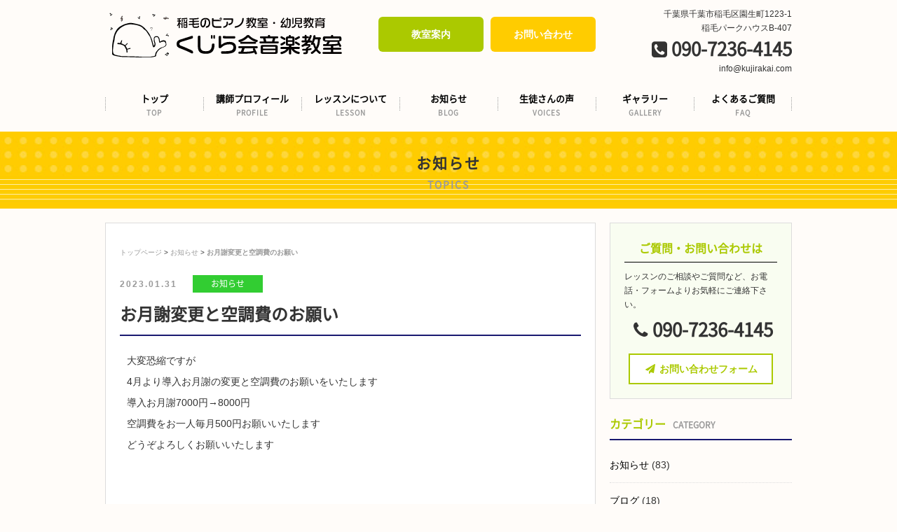

--- FILE ---
content_type: text/html; charset=UTF-8
request_url: https://kujirakai.com/2023/01/31/post-602/
body_size: 28870
content:
<!DOCTYPE HTML>
<html>
<head>
<meta charset="utf-8">
<meta http-equiv="X-UA-Compatible" content="IE=edge">
<meta name="viewport" content="width=device-width,user-scalable=yes">
<meta name="format-detection" content="telephone=no">
<!-- ▼ 重複コンテンツ用 ▼ -->
<link rel="canonical" href="https://kujirakai.com/2023/01/31/post-602/" />
<!-- ▲ 重複コンテンツ用 ▲ -->

<!-- ▼ ディスクリプション、タグ ▼ -->







<meta name="keywords" content="お知らせ,千葉県,稲毛,ピアノ教室,音楽教室,幼児教育,コンクール対策,時受験対策,指導,くじら会 />
<meta name="description" content="お月謝変更と空調費のお願い：稲毛のピアノ教室くじら会音楽教室では、ピアノを通じて、 人として成長できたと感じられる教室運営を目指しています。" />
<title>お月謝変更と空調費のお願い - 稲毛のピアノ教室｜くじら会｜幼児教育、コンクール対策、受験対策指導</title>

<!-- ▲ ディスクリプション、タグ ▲ --><link rel="stylesheet" type="text/css" href="https://kujirakai.com/wp-content/themes/original/style.css" />
<link rel="stylesheet" type="text/css" href="https://kujirakai.com/wp-content/themes/original/css/font-awesome.min.css">
<link rel="stylesheet" type="text/css" href="https://kujirakai.com/wp-content/themes/original/css/jquery.bxslider.css">
<link rel="stylesheet" type="text/css" href="https://kujirakai.com/wp-content/themes/original/css/wideslider.css">

<script src="https://kujirakai.com/wp-content/themes/original/js/jquery.js"></script>
<script src="https://kujirakai.com/wp-content/themes/original/js/jquery-migrate-1.2.1.min.js"></script>
<script src="https://kujirakai.com/wp-content/themes/original/js/jquery.bxslider.min.js"></script>
<script src="https://kujirakai.com/wp-content/themes/original/js/wideslider.js"></script>
<script>
//ACCORDION
$(function() {
	$("#gnavi li").hover(function() {
		$(this).children('ul').slideToggle('fast');
	}, function() {
		$(this).children('ul').hide();
	});
});
//BXSLIDER
$(document).ready(function(){
    $('.bxslider').bxSlider({
	speed: 3000,
        mode: 'fade',
	pause: 3000,
	controls: false,
	pager: false,
	auto: true
    });
});
//GOTOTOP
$(function() {
	var topBtn = $('.gototop');	
	topBtn.hide();
	$(window).scroll(function () {
		if ($(this).scrollTop() > 1) {
			topBtn.fadeIn();
		} else {
			topBtn.fadeOut();
		}
	});
    topBtn.click(function () {
		$("html, body").animate({scrollTop:0}, 500, "swing");
		return false;
});
})
//CURRENT GNAVI
$(function(){
    $('.gnavi li a').each(function(){
        var $href = $(this).attr('href');
        if(location.href.match($href)) {
        $(this).addClass('active');
        } else {
        $(this).removeClass('active');
        }
    });
})
//DROWER
$(function(){
$('#menubtn').toggle(function(){
$('#menubox').fadeIn('normal');
$('#menubtn').addClass('active');
},
function(){
$('#menubox').fadeOut('fast');
$('#menubtn').removeClass('active');
});
})
</script>

<!--[if lt IE 9]>
<script src="https://kujirakai.com/wp-content/themes/original/js/html5shiv.js"></script>
<script src="http://css3-mediaqueries-js.googlecode.com/svn/trunk/css3-mediaqueries.js"></script>
<![endif]-->

<script src="http://maps.google.com/maps/api/js"></script>

<meta name='robots' content='max-image-preview:large' />
<script type="text/javascript">
/* <![CDATA[ */
window._wpemojiSettings = {"baseUrl":"https:\/\/s.w.org\/images\/core\/emoji\/15.0.3\/72x72\/","ext":".png","svgUrl":"https:\/\/s.w.org\/images\/core\/emoji\/15.0.3\/svg\/","svgExt":".svg","source":{"concatemoji":"https:\/\/kujirakai.com\/wp-includes\/js\/wp-emoji-release.min.js?ver=6.5.7"}};
/*! This file is auto-generated */
!function(i,n){var o,s,e;function c(e){try{var t={supportTests:e,timestamp:(new Date).valueOf()};sessionStorage.setItem(o,JSON.stringify(t))}catch(e){}}function p(e,t,n){e.clearRect(0,0,e.canvas.width,e.canvas.height),e.fillText(t,0,0);var t=new Uint32Array(e.getImageData(0,0,e.canvas.width,e.canvas.height).data),r=(e.clearRect(0,0,e.canvas.width,e.canvas.height),e.fillText(n,0,0),new Uint32Array(e.getImageData(0,0,e.canvas.width,e.canvas.height).data));return t.every(function(e,t){return e===r[t]})}function u(e,t,n){switch(t){case"flag":return n(e,"\ud83c\udff3\ufe0f\u200d\u26a7\ufe0f","\ud83c\udff3\ufe0f\u200b\u26a7\ufe0f")?!1:!n(e,"\ud83c\uddfa\ud83c\uddf3","\ud83c\uddfa\u200b\ud83c\uddf3")&&!n(e,"\ud83c\udff4\udb40\udc67\udb40\udc62\udb40\udc65\udb40\udc6e\udb40\udc67\udb40\udc7f","\ud83c\udff4\u200b\udb40\udc67\u200b\udb40\udc62\u200b\udb40\udc65\u200b\udb40\udc6e\u200b\udb40\udc67\u200b\udb40\udc7f");case"emoji":return!n(e,"\ud83d\udc26\u200d\u2b1b","\ud83d\udc26\u200b\u2b1b")}return!1}function f(e,t,n){var r="undefined"!=typeof WorkerGlobalScope&&self instanceof WorkerGlobalScope?new OffscreenCanvas(300,150):i.createElement("canvas"),a=r.getContext("2d",{willReadFrequently:!0}),o=(a.textBaseline="top",a.font="600 32px Arial",{});return e.forEach(function(e){o[e]=t(a,e,n)}),o}function t(e){var t=i.createElement("script");t.src=e,t.defer=!0,i.head.appendChild(t)}"undefined"!=typeof Promise&&(o="wpEmojiSettingsSupports",s=["flag","emoji"],n.supports={everything:!0,everythingExceptFlag:!0},e=new Promise(function(e){i.addEventListener("DOMContentLoaded",e,{once:!0})}),new Promise(function(t){var n=function(){try{var e=JSON.parse(sessionStorage.getItem(o));if("object"==typeof e&&"number"==typeof e.timestamp&&(new Date).valueOf()<e.timestamp+604800&&"object"==typeof e.supportTests)return e.supportTests}catch(e){}return null}();if(!n){if("undefined"!=typeof Worker&&"undefined"!=typeof OffscreenCanvas&&"undefined"!=typeof URL&&URL.createObjectURL&&"undefined"!=typeof Blob)try{var e="postMessage("+f.toString()+"("+[JSON.stringify(s),u.toString(),p.toString()].join(",")+"));",r=new Blob([e],{type:"text/javascript"}),a=new Worker(URL.createObjectURL(r),{name:"wpTestEmojiSupports"});return void(a.onmessage=function(e){c(n=e.data),a.terminate(),t(n)})}catch(e){}c(n=f(s,u,p))}t(n)}).then(function(e){for(var t in e)n.supports[t]=e[t],n.supports.everything=n.supports.everything&&n.supports[t],"flag"!==t&&(n.supports.everythingExceptFlag=n.supports.everythingExceptFlag&&n.supports[t]);n.supports.everythingExceptFlag=n.supports.everythingExceptFlag&&!n.supports.flag,n.DOMReady=!1,n.readyCallback=function(){n.DOMReady=!0}}).then(function(){return e}).then(function(){var e;n.supports.everything||(n.readyCallback(),(e=n.source||{}).concatemoji?t(e.concatemoji):e.wpemoji&&e.twemoji&&(t(e.twemoji),t(e.wpemoji)))}))}((window,document),window._wpemojiSettings);
/* ]]> */
</script>
<style id='wp-emoji-styles-inline-css' type='text/css'>

	img.wp-smiley, img.emoji {
		display: inline !important;
		border: none !important;
		box-shadow: none !important;
		height: 1em !important;
		width: 1em !important;
		margin: 0 0.07em !important;
		vertical-align: -0.1em !important;
		background: none !important;
		padding: 0 !important;
	}
</style>
<link rel='stylesheet' id='wp-block-library-css' href='https://kujirakai.com/wp-includes/css/dist/block-library/style.min.css?ver=6.5.7' type='text/css' media='all' />
<style id='classic-theme-styles-inline-css' type='text/css'>
/*! This file is auto-generated */
.wp-block-button__link{color:#fff;background-color:#32373c;border-radius:9999px;box-shadow:none;text-decoration:none;padding:calc(.667em + 2px) calc(1.333em + 2px);font-size:1.125em}.wp-block-file__button{background:#32373c;color:#fff;text-decoration:none}
</style>
<style id='global-styles-inline-css' type='text/css'>
body{--wp--preset--color--black: #000000;--wp--preset--color--cyan-bluish-gray: #abb8c3;--wp--preset--color--white: #ffffff;--wp--preset--color--pale-pink: #f78da7;--wp--preset--color--vivid-red: #cf2e2e;--wp--preset--color--luminous-vivid-orange: #ff6900;--wp--preset--color--luminous-vivid-amber: #fcb900;--wp--preset--color--light-green-cyan: #7bdcb5;--wp--preset--color--vivid-green-cyan: #00d084;--wp--preset--color--pale-cyan-blue: #8ed1fc;--wp--preset--color--vivid-cyan-blue: #0693e3;--wp--preset--color--vivid-purple: #9b51e0;--wp--preset--gradient--vivid-cyan-blue-to-vivid-purple: linear-gradient(135deg,rgba(6,147,227,1) 0%,rgb(155,81,224) 100%);--wp--preset--gradient--light-green-cyan-to-vivid-green-cyan: linear-gradient(135deg,rgb(122,220,180) 0%,rgb(0,208,130) 100%);--wp--preset--gradient--luminous-vivid-amber-to-luminous-vivid-orange: linear-gradient(135deg,rgba(252,185,0,1) 0%,rgba(255,105,0,1) 100%);--wp--preset--gradient--luminous-vivid-orange-to-vivid-red: linear-gradient(135deg,rgba(255,105,0,1) 0%,rgb(207,46,46) 100%);--wp--preset--gradient--very-light-gray-to-cyan-bluish-gray: linear-gradient(135deg,rgb(238,238,238) 0%,rgb(169,184,195) 100%);--wp--preset--gradient--cool-to-warm-spectrum: linear-gradient(135deg,rgb(74,234,220) 0%,rgb(151,120,209) 20%,rgb(207,42,186) 40%,rgb(238,44,130) 60%,rgb(251,105,98) 80%,rgb(254,248,76) 100%);--wp--preset--gradient--blush-light-purple: linear-gradient(135deg,rgb(255,206,236) 0%,rgb(152,150,240) 100%);--wp--preset--gradient--blush-bordeaux: linear-gradient(135deg,rgb(254,205,165) 0%,rgb(254,45,45) 50%,rgb(107,0,62) 100%);--wp--preset--gradient--luminous-dusk: linear-gradient(135deg,rgb(255,203,112) 0%,rgb(199,81,192) 50%,rgb(65,88,208) 100%);--wp--preset--gradient--pale-ocean: linear-gradient(135deg,rgb(255,245,203) 0%,rgb(182,227,212) 50%,rgb(51,167,181) 100%);--wp--preset--gradient--electric-grass: linear-gradient(135deg,rgb(202,248,128) 0%,rgb(113,206,126) 100%);--wp--preset--gradient--midnight: linear-gradient(135deg,rgb(2,3,129) 0%,rgb(40,116,252) 100%);--wp--preset--font-size--small: 13px;--wp--preset--font-size--medium: 20px;--wp--preset--font-size--large: 36px;--wp--preset--font-size--x-large: 42px;--wp--preset--spacing--20: 0.44rem;--wp--preset--spacing--30: 0.67rem;--wp--preset--spacing--40: 1rem;--wp--preset--spacing--50: 1.5rem;--wp--preset--spacing--60: 2.25rem;--wp--preset--spacing--70: 3.38rem;--wp--preset--spacing--80: 5.06rem;--wp--preset--shadow--natural: 6px 6px 9px rgba(0, 0, 0, 0.2);--wp--preset--shadow--deep: 12px 12px 50px rgba(0, 0, 0, 0.4);--wp--preset--shadow--sharp: 6px 6px 0px rgba(0, 0, 0, 0.2);--wp--preset--shadow--outlined: 6px 6px 0px -3px rgba(255, 255, 255, 1), 6px 6px rgba(0, 0, 0, 1);--wp--preset--shadow--crisp: 6px 6px 0px rgba(0, 0, 0, 1);}:where(.is-layout-flex){gap: 0.5em;}:where(.is-layout-grid){gap: 0.5em;}body .is-layout-flex{display: flex;}body .is-layout-flex{flex-wrap: wrap;align-items: center;}body .is-layout-flex > *{margin: 0;}body .is-layout-grid{display: grid;}body .is-layout-grid > *{margin: 0;}:where(.wp-block-columns.is-layout-flex){gap: 2em;}:where(.wp-block-columns.is-layout-grid){gap: 2em;}:where(.wp-block-post-template.is-layout-flex){gap: 1.25em;}:where(.wp-block-post-template.is-layout-grid){gap: 1.25em;}.has-black-color{color: var(--wp--preset--color--black) !important;}.has-cyan-bluish-gray-color{color: var(--wp--preset--color--cyan-bluish-gray) !important;}.has-white-color{color: var(--wp--preset--color--white) !important;}.has-pale-pink-color{color: var(--wp--preset--color--pale-pink) !important;}.has-vivid-red-color{color: var(--wp--preset--color--vivid-red) !important;}.has-luminous-vivid-orange-color{color: var(--wp--preset--color--luminous-vivid-orange) !important;}.has-luminous-vivid-amber-color{color: var(--wp--preset--color--luminous-vivid-amber) !important;}.has-light-green-cyan-color{color: var(--wp--preset--color--light-green-cyan) !important;}.has-vivid-green-cyan-color{color: var(--wp--preset--color--vivid-green-cyan) !important;}.has-pale-cyan-blue-color{color: var(--wp--preset--color--pale-cyan-blue) !important;}.has-vivid-cyan-blue-color{color: var(--wp--preset--color--vivid-cyan-blue) !important;}.has-vivid-purple-color{color: var(--wp--preset--color--vivid-purple) !important;}.has-black-background-color{background-color: var(--wp--preset--color--black) !important;}.has-cyan-bluish-gray-background-color{background-color: var(--wp--preset--color--cyan-bluish-gray) !important;}.has-white-background-color{background-color: var(--wp--preset--color--white) !important;}.has-pale-pink-background-color{background-color: var(--wp--preset--color--pale-pink) !important;}.has-vivid-red-background-color{background-color: var(--wp--preset--color--vivid-red) !important;}.has-luminous-vivid-orange-background-color{background-color: var(--wp--preset--color--luminous-vivid-orange) !important;}.has-luminous-vivid-amber-background-color{background-color: var(--wp--preset--color--luminous-vivid-amber) !important;}.has-light-green-cyan-background-color{background-color: var(--wp--preset--color--light-green-cyan) !important;}.has-vivid-green-cyan-background-color{background-color: var(--wp--preset--color--vivid-green-cyan) !important;}.has-pale-cyan-blue-background-color{background-color: var(--wp--preset--color--pale-cyan-blue) !important;}.has-vivid-cyan-blue-background-color{background-color: var(--wp--preset--color--vivid-cyan-blue) !important;}.has-vivid-purple-background-color{background-color: var(--wp--preset--color--vivid-purple) !important;}.has-black-border-color{border-color: var(--wp--preset--color--black) !important;}.has-cyan-bluish-gray-border-color{border-color: var(--wp--preset--color--cyan-bluish-gray) !important;}.has-white-border-color{border-color: var(--wp--preset--color--white) !important;}.has-pale-pink-border-color{border-color: var(--wp--preset--color--pale-pink) !important;}.has-vivid-red-border-color{border-color: var(--wp--preset--color--vivid-red) !important;}.has-luminous-vivid-orange-border-color{border-color: var(--wp--preset--color--luminous-vivid-orange) !important;}.has-luminous-vivid-amber-border-color{border-color: var(--wp--preset--color--luminous-vivid-amber) !important;}.has-light-green-cyan-border-color{border-color: var(--wp--preset--color--light-green-cyan) !important;}.has-vivid-green-cyan-border-color{border-color: var(--wp--preset--color--vivid-green-cyan) !important;}.has-pale-cyan-blue-border-color{border-color: var(--wp--preset--color--pale-cyan-blue) !important;}.has-vivid-cyan-blue-border-color{border-color: var(--wp--preset--color--vivid-cyan-blue) !important;}.has-vivid-purple-border-color{border-color: var(--wp--preset--color--vivid-purple) !important;}.has-vivid-cyan-blue-to-vivid-purple-gradient-background{background: var(--wp--preset--gradient--vivid-cyan-blue-to-vivid-purple) !important;}.has-light-green-cyan-to-vivid-green-cyan-gradient-background{background: var(--wp--preset--gradient--light-green-cyan-to-vivid-green-cyan) !important;}.has-luminous-vivid-amber-to-luminous-vivid-orange-gradient-background{background: var(--wp--preset--gradient--luminous-vivid-amber-to-luminous-vivid-orange) !important;}.has-luminous-vivid-orange-to-vivid-red-gradient-background{background: var(--wp--preset--gradient--luminous-vivid-orange-to-vivid-red) !important;}.has-very-light-gray-to-cyan-bluish-gray-gradient-background{background: var(--wp--preset--gradient--very-light-gray-to-cyan-bluish-gray) !important;}.has-cool-to-warm-spectrum-gradient-background{background: var(--wp--preset--gradient--cool-to-warm-spectrum) !important;}.has-blush-light-purple-gradient-background{background: var(--wp--preset--gradient--blush-light-purple) !important;}.has-blush-bordeaux-gradient-background{background: var(--wp--preset--gradient--blush-bordeaux) !important;}.has-luminous-dusk-gradient-background{background: var(--wp--preset--gradient--luminous-dusk) !important;}.has-pale-ocean-gradient-background{background: var(--wp--preset--gradient--pale-ocean) !important;}.has-electric-grass-gradient-background{background: var(--wp--preset--gradient--electric-grass) !important;}.has-midnight-gradient-background{background: var(--wp--preset--gradient--midnight) !important;}.has-small-font-size{font-size: var(--wp--preset--font-size--small) !important;}.has-medium-font-size{font-size: var(--wp--preset--font-size--medium) !important;}.has-large-font-size{font-size: var(--wp--preset--font-size--large) !important;}.has-x-large-font-size{font-size: var(--wp--preset--font-size--x-large) !important;}
.wp-block-navigation a:where(:not(.wp-element-button)){color: inherit;}
:where(.wp-block-post-template.is-layout-flex){gap: 1.25em;}:where(.wp-block-post-template.is-layout-grid){gap: 1.25em;}
:where(.wp-block-columns.is-layout-flex){gap: 2em;}:where(.wp-block-columns.is-layout-grid){gap: 2em;}
.wp-block-pullquote{font-size: 1.5em;line-height: 1.6;}
</style>
<link rel='stylesheet' id='responsive-lightbox-nivo_lightbox-css-css' href='https://kujirakai.com/wp-content/plugins/responsive-lightbox-lite/assets/nivo-lightbox/nivo-lightbox.css?ver=6.5.7' type='text/css' media='all' />
<link rel='stylesheet' id='responsive-lightbox-nivo_lightbox-css-d-css' href='https://kujirakai.com/wp-content/plugins/responsive-lightbox-lite/assets/nivo-lightbox/themes/default/default.css?ver=6.5.7' type='text/css' media='all' />
<link rel='stylesheet' id='wp-pagenavi-css' href='https://kujirakai.com/wp-content/plugins/wp-pagenavi/pagenavi-css.css?ver=2.70' type='text/css' media='all' />
<script type="text/javascript" src="https://kujirakai.com/wp-includes/js/jquery/jquery.min.js?ver=3.7.1" id="jquery-core-js"></script>
<script type="text/javascript" src="https://kujirakai.com/wp-includes/js/jquery/jquery-migrate.min.js?ver=3.4.1" id="jquery-migrate-js"></script>
<script type="text/javascript" src="https://kujirakai.com/wp-content/plugins/responsive-lightbox-lite/assets/nivo-lightbox/nivo-lightbox.min.js?ver=6.5.7" id="responsive-lightbox-nivo_lightbox-js"></script>
<script type="text/javascript" id="responsive-lightbox-lite-script-js-extra">
/* <![CDATA[ */
var rllArgs = {"script":"nivo_lightbox","selector":"lightbox","custom_events":""};
/* ]]> */
</script>
<script type="text/javascript" src="https://kujirakai.com/wp-content/plugins/responsive-lightbox-lite/assets/inc/script.js?ver=6.5.7" id="responsive-lightbox-lite-script-js"></script>
<link rel="https://api.w.org/" href="https://kujirakai.com/wp-json/" /><link rel="alternate" type="application/json" href="https://kujirakai.com/wp-json/wp/v2/posts/602" /><link rel="canonical" href="https://kujirakai.com/2023/01/31/post-602/" />
<link rel='shortlink' href='https://kujirakai.com/?p=602' />
<link rel="alternate" type="application/json+oembed" href="https://kujirakai.com/wp-json/oembed/1.0/embed?url=https%3A%2F%2Fkujirakai.com%2F2023%2F01%2F31%2Fpost-602%2F" />
<link rel="alternate" type="text/xml+oembed" href="https://kujirakai.com/wp-json/oembed/1.0/embed?url=https%3A%2F%2Fkujirakai.com%2F2023%2F01%2F31%2Fpost-602%2F&#038;format=xml" />
<!-- Analytics by WP Statistics v14.7.1 - https://wp-statistics.com/ -->
<style type="text/css">.recentcomments a{display:inline !important;padding:0 !important;margin:0 !important;}</style><link rel="alternate" type="application/rss+xml" title="RSS" href="https://kujirakai.com/rsslatest.xml" /><script type="text/javascript"></script></head>

<body>

<p><a href="#" class="gototop">ページトップへ</a></p>
<header>
<div id="header">
<div class="sitelogo">
<h1>






<a href="https://kujirakai.com"><img src="https://kujirakai.com/wp-content/themes/original/img/sitelogo.svg" alt="お月謝変更と空調費のお願い"  /></a>


</h1>
</div><!--end sitelogo-->
<ul class="head_btns pconly">
<li class="trialbtn"><a href="https://kujirakai.com/about/">教室案内</a></li>
<li class="contactbtn"><a href="https://kujirakai.com/contact/">お問い合わせ</a></li>
</ul>
<div class="tellogo pconly">
<p class="hadd">千葉県千葉市稲毛区園生町1223-1<br />稲毛パークハウスB-407</p>
<p class="htel"><i class="fa fa-phone-square" aria-hidden="true"></i> 090-7236-4145</p>
<p class="hmail">info@kujirakai.com</p>
</div><!--end tellogo-->

<div class="sponly">
<a id="menubtn"></a>
</div>

</div><!--end header-->
</header>

<div id="gnavi" class="pconly">
<ul class="gnavi">
<li><a href="https://kujirakai.com/top/">トップ<span>TOP</span></a></li>
<li><a href="https://kujirakai.com/summary/">講師プロフィール<span> PROFILE</span></a></li>
<li><a href="https://kujirakai.com/lesson/">レッスンについて<span>LESSON</span></a></li>
<li><a href="https://kujirakai.com/category/topics/">お知らせ<span>BLOG</span></a></li>
<li><a href="https://kujirakai.com/voice/">生徒さんの声<span>VOICES</span></a></li>
<li><a href="https://kujirakai.com/gallery/">ギャラリー
<span>GALLERY</span></a></li>
<li><a href="https://kujirakai.com/faq">よくあるご質問<span>FAQ</span></a></li>
</ul>
</div><!--end gnavi-->

<div id="menubox">
<ul class="menubox">
<li><a href="https://kujirakai.com/">トップ<span>TOP</span></a></li>
<li><a href="https://kujirakai.com/summary/">講師プロフィール<span> PROFILE</span></a></li>
<li><a href="https://kujirakai.com/lesson/">レッスンについて<span>LESSON</span></a></li>
<li><a href="https://kujirakai.com/category/topics/">お知らせ<span>BLOG</span></a></li>
<li><a href="https://kujirakai.com/voice/">生徒さんの声<span>VOICES</span></a></li>
<li><a href="https://kujirakai.com/gallery/">ギャラリー
<span>GALLERY</span></a></li>
<li><a href="https://kujirakai.com/faq">よくあるご質問<span>FAQ</span></a></li>
</ul>

<ul class="spheadcontact">
<li><a href="https://kujirakai.com/about/">教室案内</a></li>
<li><a href="https://kujirakai.com/contact/">お問い合わせ</a></li>
<li><a href="tel:090-7236-4145<"><i class="fa fa-phone-square" aria-hidden="true"></i> 090-7236-4145<</a></li>
</ul>

</div><!--end menubox-->
<div id="pteaser">
<h2>
お知らせ<span>TOPICS</span></h2>
</h2>
</div><!--end pteaser-->




<div id="blog">

<div id="post">

<div id="pankuzu">
<a href="https://kujirakai.com/">トップページ</a> &gt; <a href="https://kujirakai.com/category/topics/">お知らせ</a> &gt; <strong class="current">お月謝変更と空調費のお願い</strong></div><!--end pankuzu-->



<div class="post">


<div class="postTitle">
<p class="postinfo"><span class="blogdate">2023.01.31</span>　<span class="cat-topics" ><a href="https://kujirakai.com/category/topics/" rel="category tag">お知らせ</a></span></p>
<h2>お月謝変更と空調費のお願い</h2>
</div><!--end postTitle-->

<div class="postTopImg">
</div><!--end postTopImg-->

<div class="postContent">
<p>大変恐縮ですが<br />
4月より導入お月謝の変更と空調費のお願いをいたします<br />
導入お月謝7000円→8000円<br />
空調費をお一人毎月500円お願いいたします</p>
<p>どうぞよろしくお願いいたします</p>
</div><!--end postContent-->


</div><!--end post-->

</div><!--end #post-->

<div id="side">
<div class="side_contact">
<h3>ご質問・お問い合わせは</h3>
<p class="mb10">レッスンのご相談やご質問など、お電話・フォームよりお気軽にご連絡下さい。</p>
<p class="stel"><i class="fa fa-phone fa-fw" aria-hidden="true"></i>090-7236-4145</p>
<p class="sidebtn center"><a href="https://kujirakai.com/contact"><i class="fa fa-paper-plane fa-fw" aria-hidden="true"></i> お問い合わせフォーム</a></p>
</div><!--end side_cotnact-->



<div class="side_post">
<h2>カテゴリー<span>CATEGORY</span></h2>
<ul class="sideList">
	<li class="cat-item cat-item-2"><a href="https://kujirakai.com/category/topics/">お知らせ</a> (83)
</li>
	<li class="cat-item cat-item-3"><a href="https://kujirakai.com/category/blog/">ブログ</a> (18)
</li>
</ul>
</div><!--end side_post-->

<div class="side_post">
<h2>最近の投稿<span>LATEST POST</span></h2>
<ul class="sideList">
<li>
<div class="sideThumb">
<a href="https://kujirakai.com/2026/01/18/post-726/"></a>
</div><!--end sideThumb-->
<div class="sideText">
<h4><a href="https://kujirakai.com/2026/01/18/post-726/">今年度発表会のお知らせ</a></h4>
<p class="sideDate">2026.01.18</p>
</div>
</li>
<li>
<div class="sideThumb">
<a href="https://kujirakai.com/2025/09/08/post-714/"></a>
</div><!--end sideThumb-->
<div class="sideText">
<h4><a href="https://kujirakai.com/2025/09/08/post-714/">秋の生徒さん募集終了のお知らせ</a></h4>
<p class="sideDate">2025.09.08</p>
</div>
</li>
<li>
<div class="sideThumb">
<a href="https://kujirakai.com/2025/08/25/post-710/"></a>
</div><!--end sideThumb-->
<div class="sideText">
<h4><a href="https://kujirakai.com/2025/08/25/post-710/">2025PTNAコンペティション終了</a></h4>
<p class="sideDate">2025.08.25</p>
</div>
</li>
<li>
<div class="sideThumb">
<a href="https://kujirakai.com/2025/06/03/post-702/"></a>
</div><!--end sideThumb-->
<div class="sideText">
<h4><a href="https://kujirakai.com/2025/06/03/post-702/">PTNAコンペティション</a></h4>
<p class="sideDate">2025.06.03</p>
</div>
</li>
<li>
<div class="sideThumb">
<a href="https://kujirakai.com/2025/05/14/post-699/"></a>
</div><!--end sideThumb-->
<div class="sideText">
<h4><a href="https://kujirakai.com/2025/05/14/post-699/">新規ご入会について</a></h4>
<p class="sideDate">2025.05.14</p>
</div>
</li>
<li>
<div class="sideThumb">
<a href="https://kujirakai.com/2025/01/28/post-691/"></a>
</div><!--end sideThumb-->
<div class="sideText">
<h4><a href="https://kujirakai.com/2025/01/28/post-691/">お問い合わせ</a></h4>
<p class="sideDate">2025.01.28</p>
</div>
</li>
<li>
<div class="sideThumb">
<a href="https://kujirakai.com/2025/01/28/post-689/"></a>
</div><!--end sideThumb-->
<div class="sideText">
<h4><a href="https://kujirakai.com/2025/01/28/post-689/">レッスン費用改定について</a></h4>
<p class="sideDate">2025.01.28</p>
</div>
</li>
<li>
<div class="sideThumb">
<a href="https://kujirakai.com/2025/01/28/post-687/"></a>
</div><!--end sideThumb-->
<div class="sideText">
<h4><a href="https://kujirakai.com/2025/01/28/post-687/">新規生徒さん募集停止</a></h4>
<p class="sideDate">2025.01.28</p>
</div>
</li>
<li>
<div class="sideThumb">
<a href="https://kujirakai.com/2025/01/03/post-681/"></a>
</div><!--end sideThumb-->
<div class="sideText">
<h4><a href="https://kujirakai.com/2025/01/03/post-681/">今年も頑張ります！</a></h4>
<p class="sideDate">2025.01.03</p>
</div>
</li>
<li>
<div class="sideThumb">
<a href="https://kujirakai.com/2024/12/17/post-676/"></a>
</div><!--end sideThumb-->
<div class="sideText">
<h4><a href="https://kujirakai.com/2024/12/17/post-676/">ブルグミュラーコンクール終了！</a></h4>
<p class="sideDate">2024.12.17</p>
</div>
</li>
</ul>
</div><!--end side_post-->


<div class="banner">
<a href="https://www.facebook.com/" target="_blank"><img src="https://kujirakai.com/wp-content/themes/original/img/facebook_banner.svg" alt="fACEBOOK" /></a>
</div><!--end banner--></div><!--end side-->

</div><!--end blog-->


</div><!--end wrapper-->

<div id="footer">
<div id="footer_inner">
<div class="flogo_icon">
<img src="https://kujirakai.com/wp-content/themes/original/img/flogo_icon.svg" alt="稲毛のピアノ教室くじら会" />
</div>
<div class="flogo">
<img src="https://kujirakai.com/wp-content/themes/original/img/flogo.svg" alt="稲毛のピアノ教室くじら会" />
</div>
<p class="fadd">【所在地】千葉県千葉市稲毛区園生町1223-1 稲毛パークハウスB-407</p>
<p class="ftel"><i class="fa fa-phone fa-fw" aria-hidden="true"></i> 090-7236-4145
<span>JR稲毛駅より徒歩13分／駐車場 2台有り</span></p>
<p class="fmail"><i class="fa fa-envelope-o fa-fw" aria-hidden="true"></i> info@kujirakai.com</p>

<p class="flink"><a href="https://kujirakai.com/about"><i class="fa fa-map-marker" aria-hidden="true"></i> 教室案内・地図</a></p>

</div><!--end footer_inner-->
</div><!--end footer-->
<p class="copy">COPYRIGHT © 2016 くじら会 All Rights Resereved.</p>
<script type="text/javascript" id="wp-statistics-tracker-js-extra">
/* <![CDATA[ */
var WP_Statistics_Tracker_Object = {"hitRequestUrl":"https:\/\/kujirakai.com\/wp-json\/wp-statistics\/v2\/hit?wp_statistics_hit_rest=yes&current_page_type=post&current_page_id=602&search_query&page_uri=LzIwMjMvMDEvMzEvcG9zdC02MDIv","keepOnlineRequestUrl":"https:\/\/kujirakai.com\/wp-json\/wp-statistics\/v2\/online?wp_statistics_hit_rest=yes&current_page_type=post&current_page_id=602&search_query&page_uri=LzIwMjMvMDEvMzEvcG9zdC02MDIv","option":{"dntEnabled":false,"cacheCompatibility":""}};
/* ]]> */
</script>
<script type="text/javascript" src="https://kujirakai.com/wp-content/plugins/wp-statistics/assets/js/tracker.js?ver=14.7.1" id="wp-statistics-tracker-js"></script>
</body>
</html>

--- FILE ---
content_type: text/css
request_url: https://kujirakai.com/wp-content/themes/original/style.css
body_size: 50705
content:
/*
theme name: Original Theme
theme uri: 
description: 
Author: 
version:2016
*/


/*------------------------------------------------------------
	RESET
------------------------------------------------------------*/
html, body, div, span, applet, object, iframe, h1, h2, h3, h4, h5, h6, p, blockquote, pre, a, abbr, acronym, address, big, cite, code, del, dfn, em, font, img, ins, kbd, q, s, samp, small, strike, strong, sub, sup, tt, var, b, u, i, center, dl, dt, dd, ol, ul, li, fieldset, form, label, legend, table, caption, tbody, tfoot, thead, tr, th, td, figure { margin: 0; padding: 0; border: 0; outline: 0; font-size: 1em;}
body, table, input, textarea, select, option { font-family: 'ヒラギノ角ゴ Pro W3','Hiragino Kaku Gothic Pro','メイリオ','Meiryo',sans-serif; font-size: 1em; } article, aside, canvas, details, figcaption, figure, footer, header, hgroup, menu, nav, section, summary { display: block; } ol, ul { list-style: none; } blockquote, q { quotes: none; } :focus { outline: 0; } ins { text-decoration: none; } del { text-decoration: line-through; }

html{ overflow-y:scroll; }

img{ vertical-align:middle;}
img{vertical-align:middle;max-width:100%; height:auto;}

a{text-decoration:none;}
a:hover{text-decoration:none;}
table{border-collapse:collapse;}

.pconly{display:none;}
.sponly{display:block;}

/*------------------------------------------------------------
	LINK
------------------------------------------------------------*/
a{ color:#abc900; }
a:hover { color:#ff7800; }

/*------------------------------------------------------------
	TEXTS
------------------------------------------------------------*/
.bold{font-weight:bold;}
.right{text-align:right;}
.center{text-align:center; }
.large{ font-size:1.3em; }

/*------------------------------------------------------------
	COLORS
------------------------------------------------------------*/
.red{ color:#cc2728; }
.pink{color:#EB6DA5;}
.green{color:#9DC93A;}
.blue{color:#00A0E9;}
.brown{color:#7A6A56;}
.gold{color:#E6D3A1;}
.orange{color:#fc0;}
.purple{color:#A6B0D9;}
.gray{color:#999;}
.yellow{color:#eddc44;}

/*------------------------------------------------------------
	MARGINS
------------------------------------------------------------*/
.mb10{ margin-bottom:10px !important; }
.mb20{ margin-bottom:20px !important; }
.mb30{ margin-bottom:30px !important; }
.mb40{ margin-bottom:40px !important; }
.mb50{ margin-bottom:50px !important; }
.mb60{ margin-bottom:60px !important; }
.mb70{ margin-bottom:70px !important; }
.mb80{ margin-bottom:80px !important; }
.mb90{ margin-bottom:90px !important; }
.mb100{ margin-bottom:100px !important; }

/*------------------------------------------------------------
	WEB FONT
------------------------------------------------------------*/
/*WEBFONT NOTO SANS*/
@font-face {
font-family: "myFont";
src: url("fonts/notosans.eot?") format('eot'),
url("fonts/notosans.woff") format('woff');
}
.myFontClass { font-family: "myFont"; }

h1,h2,h3,h4,h5,h6{
font-family:myfont;
}

/*------------------------------------------------------------
	SP BASIC
------------------------------------------------------------*/
body{
font-size:12px;
line-height:25px;
color:#333;
background-color: #fffcf9;
}
.center{ text-align:center }
.right{ text-align:right }

/*------------------------------------------------------------
	SP ADJUSTMENT
------------------------------------------------------------*/
section{
padding:15px 0;
}
.wrap{
overflow:hidden;
}
/*------------------------------------------------------------
	SP HEADER
------------------------------------------------------------*/
header{
padding:10px;
overflow:hidden;
}
.sitelogo{
width:240px;
float:left;
}

/*------------------------------------------------------------
	BTN
------------------------------------------------------------*/
.btn a{
border:2px solid #abc900;
color:#abc900;
padding:5px 20px;
display:inline-block;
transition:all 0.2s;
background:#fff;
}

.sidebtn a{
background:#fff;
padding:10px 20px;
text-align:center;
display:inline-block;
border:2px solid #abc900;
color:#abc900;
font-weight:bold;
transition:all 0.2s;
font-size:13px;
}

/*------------------------------------------------------------
	SP MENU BTN (DROWER MENU)
------------------------------------------------------------*/
#menubtn{
color:#fff;
display:block;
position:absolute;
top:23px;
right:15px;
width:30px;
height:30px;
z-index:9999;
background:url(img/menubtn.svg) no-repeat center center;
}

#menubtn.active{
background:url(img/closebtn.svg) no-repeat center center;
}

#menubox{
width:100%;
margin:0 auto;
position:absolute;
top:76px;
left:0;
background:#fff;
display:none;
z-index:9999;
box-sizing:border-box;
height:100%;
}

.menubox{
padding:10px;
}

.menubox li{
position:relative;
border-bottom:1px dotted #dcdcdc;
}

.menubox li:last-child{
border:0;
}

.menubox li a{
color:#000;
letter-spacing:1px;
display:block;
padding:10px 30px 10px 20px;
font-size:14px;
font-weight:bold;
}

.menubox li a span{
display:inline-block;
margin-left:10px;
font-size:10px;
color:#999;
font-weight:bold;
}

.menubox li::after {
position: absolute;
top: 45%;
right: 10px;
display: block;
content: '';
width: 4px;
height: 4px;
border-top:1px solid #999;
border-right:1px solid #999;
transform: rotate(45deg);
-webkit-transform: rotate(45deg);
}

.spheadcontact{
padding:0 10px;
overflow:hidden;
}
.spheadcontact li:nth-child(1){
width:49%;
float:left;
margin-right:2%;
margin-bottom:7px;
}
.spheadcontact li:nth-child(1) a{
padding:10px 0;
display:block;
border-radius:6px;
background:#32CD32;
color:#fff;
text-align:center;
font-weight:bold;
font-family:myfont;
font-size:14px;
letter-spacing:1px;
}

.spheadcontact li:nth-child(2){
width:49%;
float:left;
margin-bottom:7px;
}
.spheadcontact li:nth-child(2) a{
padding:10px 0;
display:block;
border-radius:6px;
background:#fc0;
color:#fff;
text-align:center;
font-weight:bold;
font-family:myfont;
font-size:14px;
letter-spacing:1px;
}

.spheadcontact li:nth-child(3){
float:left;
width:100%;
}
.spheadcontact li:nth-child(3) a{
padding:10px 0;
display:block;
border-radius:6px;
background:#f8f8f8;
color:#000;
font-size:20px;
font-weight:bold;
font-family:myfont;
text-align:center;
letter-spacing:1px;
}
/*------------------------------------------------------------
	SP TOPPAGE
------------------------------------------------------------*/
#index0,#index1,#index2,#index3,#index4{
padding:30px 0;
}
/*------------------------------------------------------------
	SP TOP INDEX0
------------------------------------------------------------*/
#index0{
width:90%;
margin:0 auto;
}
#index0 h2{
text-align:center;
color:#191970;
font-size:18px;
line-height:30px;
margin-bottom:10px;
}
/*------------------------------------------------------------
	SP TOP INDEX1
------------------------------------------------------------*/
#index1{
background:#fffcf9;
}
#index1_inner{
width:90%;
margin:0 auto;
}
#index1 h2{
text-align:center;
color:#191970;
font-size:18px;
line-height:30px;
margin-bottom:10px;
}
.course{
overflow:hidden;
}
.course li{
width:49%;
float:left;
margin-right:2%;
margin-bottom:10px;
text-align:center;
}
.course li:nth-child(2n){
margin-right:0;
}

/*------------------------------------------------------------
	SP TOP INDEX2
------------------------------------------------------------*/
#index2{
background:url(img/bg-dotted-gray.jpg) repeat;
background-size:8px;
}
#index2_inner{
width:90%;
margin:0 auto;
}
#index2 h2{
color:#000;
font-size:18px;
line-height:30px;
margin-bottom:10px;
}
#index2 h2 span{
display:inline-block;
margin-left:10px;
font-size:11px;
color:#999;
}
.feed{
overflow:hidden;
}
.feed li{
overflow:hidden;
padding:10px 0;
border-bottom:1px dotted #dcdcdc;
}
.feed li:last-child{
border:0;
}

.feed_thumb{
width:80px;
float:left;
}
.feed_text{
margin-left:90px;
}

.date{
color:#999;
letter-spacing:2px;
display:inline-block;
font-size:10px;
text-align:center;
font-family:myfont;
margin-right:10px;
line-height:14px;
}
.cat-topics a{
display:inline-block;
padding:0 10px;
color:#fff;
font-size:10px;
line-height:14px;
background:#32cd32;
text-align:center;
font-family:myfont;
}
.cat-results a{
display:inline-block;
padding:0 10px;
color:#fff;
font-size:10px;
line-height:14px;
background:#00bfff;
text-align:center;
font-family:myfont;
}
.cat-blog a{
display:inline-block;
padding:0 10px;
color:#fff;
font-size:10px;
line-height:14px;
background:#fc0;
text-align:center;
font-family:myfont;
}
.cat-voices a{
display:inline-block;
padding:0 10px;
color:#fff;
font-size:10px;
line-height:14px;
background:#f66;
text-align:center;
font-family:myfont;
}

.articleTitle{
display:block;
color:#000;
max-height:50px;
}
.articleTitle a{
color:#000;
}

/*------------------------------------------------------------
	SP PAGE
------------------------------------------------------------*/
#pteaser{
background:url(img/teaser_bg.jpg) repeat;
background-size:55px;
height:55px;
position:relative;
}
#pteaser h2{
width:320px;
position:absolute;
line-height:25px;
height:40px;
top:8px;
left:50%;
margin-left:-160px;
text-align:center;
font-size:16px;
letter-spacing:2px;
}
#pteaser h2 span{
display:block;
font-size:11px;
color:#999;
line-height:15px;
letter-spacing:2px;
}

#page{
width:95%;
margin:0 auto;
padding:10px 0 30px;
overflow:hidden;
}

#main{
width:100%;
border:1px solid #dcdcdc;
padding:15px 7px 15px;
box-sizing:border-box;
margin-bottom:30px;
background-color: #fff;
}

#main h3{
font-size:16px;
line-height:30px;
margin-bottom:10px;
color:#ABC900;
border-bottom:1px solid #000;
padding:0 5px 5px 15px;
background:url(img/listmark_bar.jpg) no-repeat 5px 6px;
background-size:4px;
}
#main h4{
font-size:15px;
line-height:25px;
margin-bottom:10px;
color:#cc2728;
background:url(img/listmark_hex.png) no-repeat left center;
background-size:16px;
padding-left:30px;
}
#main h5{
font-size:14px;
line-height:25px;
color:#000;
margin-bottom:10px;
text-align:center;
}

.inner{
padding:0 5px;
margin-bottom:30px;
}

.pagelist{
margin-left:5px;
}

.pagelist li{
background:url(img/listmark_ball8_blue.png) no-repeat left 11px;
background-size:4px;
padding-left:10px;
}

/*------------------------------------------------------------
	PC PANKUZU
------------------------------------------------------------*/
#pankuzu{
font-size:10px;
line-height:16px;
padding:4px 0;
margin-bottom:20px;
}

#pankuzu a{
color:#999;
}
#pankuzu .current{
color:#999;
font-weight:bold;
}

/*------------------------------------------------------------
	SP PAGE SUMMARY
------------------------------------------------------------*/
.teacherL{
width:80px;
float:left;
}
.teacherR{
margin-left:105px;
}
.tname{
padding-top:28.5px;
font-size:16px;
font-family:myfont;
line-height:25px;
margin-bottom:20px;
font-weight:bold;
}
.tname span{
font-size:10px;
font-weight:normal;
font-style:italic;
color:#999;
display:block;
}

.tprof{
margin-left:0px;
}
.tprof dt{
width:3em;
font-weight:bold;
}
.tprof dd{
margin-left:4em;
margin-top:-25px;
margin-bottom:5px;
}

.leclist{
overflow:hidden;
}
.leclist li{
width:100%;
margin-bottom:20px;
}
.leclist li:nth-child(2n){
margin-right:0;
}
.lecT{
width:100%;
border:1px solid #dcdcdc;
}
.lecT th,
.lecT td{
text-align:left;
font-weight:normal;
padding:5px;
border:1px solid #dcdcdc;
}
.lecT th{
background:#f8f8f8;
white-space:nowrap;
vertical-align:top;
}

/*------------------------------------------------------------
	SP PAGE SCHEDULE
------------------------------------------------------------*/
.scheT{
width:100%;
border:1px solid #dcdcdc;
margin:20px 0;
}
.scheT thead th{
padding:10px;
border:1px solid #dcdcdc;
background:#f8f8f8;
border-bottom:3px double #dcdcdc;
}

.scheT tbody td{
padding:10px;
border:1px solid #dcdcdc;
}

/*------------------------------------------------------------
	SP PAGE COURSE
------------------------------------------------------------*/
.print{
width:190px;
margin:0 auto;
}
.print li{
margin-bottom:10px;
}
.print li:last-child{
margin-bottom:0;
}

.lower dt{
font-size:16px;
font-weight:bold;
margin-bottom:5px;
}
.lower dd{
margin-bottom:15px;
}


.price{
color:#cc2728;
font-weight:bold;
}

.priceT{
width:100%;
border:1px solid #dcdcdc;
}
.priceT th{
background:#f8f8f8;
border:1px solid #dcdcdc;
padding:10px;
}
.priceT td{
padding:10px;
border:1px solid #dcdcdc;
text-align:center;
}
.priceT td.yen{
color:#cc2728;
font-weight:bold;
}

/*------------------------------------------------------------
	SP PAGE PUZZLE CLASS
------------------------------------------------------------*/
.math_sense_title{
background:#ffd700;
color:#fff !Important;
font-size:14px;
padding:5px 0;
margin-bottom:20px !important;
}
.math_sense{
overflow:hidden;
margin-bottom:20px;
}
.math_sense li{
width:100%;
background:#f8f8f8;
}
.math_sense li:last-child{
margin-right:0;
}

.puzzleTitle{
background:#40e0d0;
text-align:center;
color:#fff;
padding:5px;
font-weight:bold;
font-size:14px;
}
.puzzleTitle2{
background:#ffb6c1;
text-align:center;
color:#fff;
padding:5px;
font-weight:bold;
font-size:14px;
}
.puzzleInner{
padding:10px;
}
.puzzleMidashi{
font-weight:bold;
font-size:14px;
margin-bottom:5px;
}

.pillars{
overflow:hidden;
margin-bottom:20px;
}
.pillars li{
width:100%;
margin-bottom:10px;
box-sizing:border-box;
padding:10px;
}
.pillars li:last-child{
margin-right:0;
}
.pillars li:nth-child(1){
background:#f0f8ff;
}
.pillars li:nth-child(2){
background:#ffffe0;
}
.pillars li:nth-child(3){
background:#f0fff0;
}

.grbox{
background:#f8f8f8;
padding:10px;
}

/*------------------------------------------------------------
	SP PAGE INDIVIDUAL GUIDANCE
------------------------------------------------------------*/
.kobetsuT{
width:100%;
border:1px solid #dcdcdc;
margin:10px 0 20px;
}
.kobetsuT th{
padding:10px;
border:1px solid #dcdcdc;
text-align:left;
background:#f8f8f8;
white-space:nowrap;
}
.kobetsuT td{
padding:10px 20px;
border:1px solid #dcdcdc;
}

/*------------------------------------------------------------
	SP PAGE FAQ
------------------------------------------------------------*/
.faq{
font-size:14px;
margin-left:10px;
}
.faq dt{
margin-bottom:10px;
}
.faq dd{
margin-bottom:20px;
}
.faqq{
display:inline-block;
margin-right:10px;
font-size:15px;
color:#4169e1;
font-weight:bold;
}
.faqa{
display:inline-block;
margin-right:10px;
font-size:15px;
color:#e62f8b;
font-weight:bold;
}

/*------------------------------------------------------------
	SP PAGE ABOUT
------------------------------------------------------------*/
.tel,
.mail{
font-size:18px;
font-weight:bold;
margin-bottom:10px;
}
.tel span{
display:inline-block;
margin-left:10px;
color:#666;
font-size:13px;
}
.ggmap {
position: relative;
height: 0;
padding: 30px 0 56.25%;
overflow: hidden;
margin-bottom:5px;
}
.ggmap iframe {
position: absolute;
top: 0;
left: 0;
width: 100%;
height: 100%;
}

/*------------------------------------------------------------
	SP BLOG
------------------------------------------------------------*/
#blog{
width:95%;
margin:0 auto;
padding:10px 0 30px;
}
#post{
width:100%;
border:1px solid #dcdcdc;
padding:15px 7px 15px;
box-sizing:border-box;
margin-bottom:30px;
background-color: #fff;
}
.post{
padding-bottom:60px;
}
.postTitle{
border-bottom:2px solid #191970;
padding-bottom:5px;
margin-bottom:10px;
}
.postinfo{
font-size:12px;
line-height:18px;
margin-bottom:5px;
}
.blogdate{
color:#999;
letter-spacing:2px;
font-weight:bold;
display:inline-block;
margin-right:10px;
}
#post h2{
font-size:16px;
line-height:30px;
}
#post h3{
font-size:16px;
line-height:30px;
margin-bottom:10px;
color:#ABC900;
border-bottom:1px solid #000;
padding:0 5px 5px 15px;
background:url(img/listmark_bar.jpg) no-repeat 5px 6px;
background-size:4px;
}
#post h4{
font-size:15px;
line-height:25px;
margin-bottom:10px;
color:#cc2728;
background:url(img/listmark_hex.png) no-repeat left center;
background-size:16px;
padding-left:30px;
}
#post h5{
font-size:14px;
line-height:25px;
color:#000;
margin-bottom:10px;
text-align:center;
}

.postTopImg{
margin-bottom:20px;
}
.postTopImg img{
width:100%;
}


.postContent{
padding:0 5px;
}

.results_list{
margin-bottom:10px;
}

.results_list li{
padding:10px;
font-size:15px;
line-height:20px;
overflow:hidden;
}
.results_list li:nth-child(2n){
background:#f8f8f8;
}
.supplement{
font-weight:bold;
text-align:right;
}
.passer{
float:right;
}
/*------------------------------------------------------------
	PC BLOG SPECIAL CLASS
------------------------------------------------------------*/
.schedule{
margin-bottom:10px;
}
.schedule dt{
font-weight:bold;
}
.schedule dd{
}
.yen{
color:#cc2728;
font-weight:bold;
font-size:13px;
}
/*------------------------------------------------------------
	SP SIDE MENUS
------------------------------------------------------------*/
#side{
width:100%;
margin:0 auto;
}

.side_contact{
border:1px solid #dcdcdc;
background:#f9fdf1;
padding:10px;
font-size:12px;
margin-bottom:20px;
line-height:20px;
}
.side_contact h3{
font-size:16px;
color:#ABC900;
line-height:30px;
margin-bottom:10px;
border-bottom:1px solid #000;
text-align:center;
padding-bottom:5px;
}
.stel{
font-size:26px;
text-align:center;
font-weight:bold;
margin-bottom:20px;
line-height:30px;
font-family:myfont;
}

.side_course{}

.side_course h3{
background:#ABC900;
border-radius:2px 2px 0 0;
font-size:14px;
padding:5px 15px;
color:#fff;
}
.side_course h3 span{
display:inline-block;
margin-left:10px;
font-size:11px;
color:#eee;
}
.side_courselist{
border-right:1px solid #dcdcdc;
border-bottom:1px solid #dcdcdc;
border-left:1px solid #dcdcdc;
margin-bottom:20px;
}
.side_courselist li{
height:60px;
border-bottom:1px dotted #dcdcdc;
}
.side_courselist li:last-child{
border-bottom:0;
}

.side_courselist li:nth-child(1){ background:url(img/side_course1.jpg) no-repeat right bottom; background-size:194px; }
.side_courselist li:nth-child(2){ background:url(img/side_course2.jpg) no-repeat right bottom; background-size:194px; }
.side_courselist li:nth-child(3){ background:url(img/side_course3.jpg) no-repeat right bottom; background-size:194px; }
.side_courselist li:nth-child(4){ background:url(img/side_course4.jpg) no-repeat right bottom; background-size:194px; }
.side_courselist li:nth-child(5){ background:url(img/side_course5.jpg) no-repeat right bottom; background-size:194px; }


.side_courselist li a{
display:block;
line-height:20px;
padding:20px;
font-size:13px;
font-weight:bold;
letter-spacing:1px;
}

.banner img{
width:100%;
}


.sideList{
margin-bottom:30px;
}
.sideList li{
overflow:hidden;
padding:10px 0;
border-bottom:1px dotted #dcdcdc;
}
.sideList li:last-child{
border:0;
}

.sideThumb{
width:80px;
height:auto;
float:left;
}
.sideText{
margin-left:95px;
padding:5px 0;
}
.sideText h4{
font-size:13px;
line-height:25px;
height:50px;
overflow:hidden;
margin-bottom:4px;
}
.sideDate{
text-align:right;
font-size:11px;
line-height:16px;
color:#999;
letter-spacing:1px;
font-style:italic;
margin-right:3px;
}

.sideList li a{
color:#000;
}

.side_post{}

.side_post h2{
font-size:15px;
color:#ABC900;
padding-bottom:5px;
border-bottom:2px solid #191970;
}
.side_post h2 span{
display:inline-block;
margin-left:10px;
font-size:12px;
color:#999;
}
/*------------------------------------------------------------
	PC FOOTER
------------------------------------------------------------*/
#footer{
padding:30px 0;
}
#footer_inner{
width:90%;
margin:0 auto;
text-align:center;
}

.flogo_icon{
margin-bottom:20px;
}
.flogo{
margin-bottom:40px;
}
.fadd{
margin-bottom:20px;
}
.ftel{
font-size:30px;
line-height:40px;
font-weight:bold;
font-family:myfont;
}
.ftel span{
display:block;
color:#999;
font-size:13px;
line-height:20px;
}
.fmail{
font-size:13px;
line-height:20px;
margin-bottom:20px;
}
.flink{
font-family:myfont;
}


.copy{
background:#ABC900;
font-size:10px;
line-height:12px;
padding:5px 0;
text-align:center;
color:#fff;
font-weight:bold;
}

/*------------------------------------------------------------
	GOTOTOP
------------------------------------------------------------*/
.gototop{
position:fixed;
bottom:20px;
right:10px;
cursor:pointer;
width:40px;
height:40px;
z-index:999;
background:url(img/gototop.svg) no-repeat left top;
background-size:40px;
text-indent:-9999px;
}

/*------------------------------------------------------------
    PAGE NAVI
------------------------------------------------------------*/
.wp-pagenavi {
clear: both;
text-align:center;
margin-bottom:20px;
}
.wp-pagenavi a, .wp-pagenavi span {
text-decoration: none;
width:40px;
height:40px;
display:inline-block;
text-align:center;
line-height:40px;
margin: 0 5px;
background:#fff;
border:1px solid #000;
color: #000;
}
.wp-pagenavi a:hover, .wp-pagenavi span.current {
background-color: #000;
color: #fff;
border:1px solid #000;
}
.wp-pagenavi span.current {
font-weight: bold
}
/*------------------------------------------------------------
	SP CONTACT MW WP FORM
------------------------------------------------------------*/
#contact h2{
text-align:center;
font-size:24px;
letter-spacing:1px;
margin-bottom:60px;
}
.contact_icon{
font-size:60px;
text-align:center;
line-height:80px;
margin-bottom:40px;
}
.contact_tel{
font-size:30px;
line-height:40px;
text-align:center;
margin-bottom:30px;
}
.contact_tel span{
display:block;
font-size:14px;
color:#666;
}
.contact_mail{
font-size:30px;
line-height:40px;
text-align:center;
margin-bottom:80px;
}

.contact_flow{
overflow:hidden;
margin-bottom:40px;
}
.contact_flow li{
font-size:11px;
float:left;
width:33.3%;
text-align:center;
border-bottom:4px solid #dcdcdc;
padding:10px 0;
border-top:1px solid #dcdcdc;
background:#f8f8f8;
box-sizing:border-box;
}

.contact_flow li.on{
background:#fff;
border-bottom:4px solid #191970;
}
.contact_flow li.off{
background:#eee;
border-bottom:4px solid #999;
}
.hissu{
margin-top:5px;
font-size:10px;
line-height:20px;
padding:0 5px;
color:#fff;
background:#cc2728;
float:right;
display:inline-block;
}

.chu{
display:inline-block;
font-size:10px;
color:#666;
margin-left:15px;
}


.form {
width:100%;
margin-bottom:15px;
font-size:15px;
line-height:30px;
}

.form dt{
line-height:25px;
margin-bottom:5px;
background:url(img/listmark_bar2.jpg) no-repeat left center;
padding-left:14px;
}
.form dd{
margin-bottom:15px;
line-height:25px;
}


input[type="text"],
input[type="email"],
select,
textarea{
border:1px solid #dcdcdc;
width:100%;
padding:5px;
box-sizing:border-box;
}
input[type="checkbox"]{
border:2px solid #dcdcdc !important;
width:16px;
height:16px;
line-height:30px;
}
input[type=checkbox]:checked {
width:16px;
height:16px;
padding:2px;
border:2px solid #dcdcdc;
background:#09f;
}
.mwform-radio-field label,
.mwform-checkbox-field label{
line-height:25px !important;
}
.mw_wp_form .horizontal-item + .horizontal-item{
margin:0 !important;
}
input[type=radio]{
position:relative;
top:3px;
border:1px solid #dcdcdc;
width:16px;
height:16px;
margin:0 5px 0 0;
line-height:30px;
}
input[type=radio]:checked{
border:1px solid #dcdcdc;
width:16px;
height:16px;
background:#62b2d7;
}
input[type=checkbox]{
position:relative;
top:2px;
border:1px solid #dcdcdc;
width:16px;
height:16px;
margin:0 5px 0 0;
line-height:30px;
}

.form label{
margin-right:20px;
vertical-align:middle;
display:inline-block;
}
.mwform-tel-field input[type=text]{
width:20%;
}


#form_btn {
margin:0 auto;
display:inline-block;
}
#form_btn li {
display:inline-block;
}

.mw_wp_form_confirm .fbtn input:hover,
.mw_wp_form_input .fbtn input:hover,
#submitback input:hover{
background:#191970;
color:#fff;
}

.mw_wp_form_input .fbtn input {
width:250px;
height:50px;
overflow:hidden;
border:none;
cursor:pointer;
background:#fff;
color:#191970;
border:2px solid #191970;
font-size:16px;
transition:all 0.3s;
font-weight:bold;
}
.mw_wp_form_confirm .fbtn input {
width:250px;
height:50px;
overflow:hidden;
cursor:pointer;
background:#fff;
border:2px solid #191970;
color:#191970;
font-size:16px;
transition:all 0.3s;
font-weight:bold;
}
#submitback input {
width:80px;
height:50px;
overflow:hidden;
border:none;
cursor:pointer;
margin-right:10px;
background:#fff;
border:2px solid #191970;
color:#191970;
font-size:16px;
transition:all 0.3s;
font-weight:bold;
}

/*------------------------------------------------------------
	FOR PC LAYOUT CSS
------------------------------------------------------------*/
@media screen and (min-width:769px){
/*------------------------------------------------------------
	BASIC
------------------------------------------------------------*/

body{
font-size:14px;
line-height:30px;
color:#333;
background-color: #fffcf9;
min-width:1020px;
}

h1,h2,h3,h4,h5,h6{
font-family:myfont;
}

.alignright{float:right; margin:0 0 20px 20px;}
.alignleft{float:left; margin:0 20px 20px 0;}
.aligncenter{display:block; margin:0 auto 20px;}
.alignnone{display:block; margin:0 auto 20px;}

.bold{font-weight:bold;}
.right{text-align:right;}
.center{text-align:center; }
.large{ font-size:1.5em; }

.mb10{ margin-bottom:10px !important; }
.mb20{ margin-bottom:20px !important; }
.mb30{ margin-bottom:30px !important; }
.mb40{ margin-bottom:40px !important; }
.mb50{ margin-bottom:50px !important; }
.mb60{ margin-bottom:60px !important; }
.mb70{ margin-bottom:70px !important; }
.mb80{ margin-bottom:80px !important; }
.mb90{ margin-bottom:90px !important; }
.mb100{ margin-bottom:100px !important; }

.pconly{display:block;}
.sponly{display:none;}

section{
}


.wrap{ overflow:hidden; }

/*------------------------------------------------------------
	LINK
------------------------------------------------------------*/
a{ color:#abc900; }
a:hover { color:#ff7800; }

/*------------------------------------------------------------
	BTN
------------------------------------------------------------*/
.btn a{
border:2px solid #abc900;
color:#abc900;
padding:5px 40px;
display:inline-block;
transition:all 0.2s;
}
.btn a:hover{
background:#abc900;
color:#fff;
}

.sidebtn a{
background:#fff;
padding:10px 20px;
text-align:center;
display:inline-block;
border:2px solid #ABC900;
color:#ABC900;
font-weight:bold;
transition:all 0.2s;
font-size:14px;
}
.sidebtn a:hover{
background:#191970;
color:#fff;
}

/*------------------------------------------------------------
	PC HEADER
------------------------------------------------------------*/
header{
padding:10px 0;
}
#header{
width:980px;
margin:0 auto;
overflow:hidden;
}
.sitelogo{
width:340px;
float:left;
}
.head_btns{
width:310px;
float:left;
margin-left:50px;
padding-top:14px;
}
.head_btns li{
width:150px;
text-align:center;
font-weight:bold;
color:#fff;
float:left;
margin-right:10px;
}
.head_btns li:last-child{
margin:0;
}

.trialbtn a{
background:#ABC900;
color:#fff;
padding:10px 0;
border-radius:6px;
display:block;
transition:all 0.2s;
}
.trialbtn a:hover{
background:#228b22;
color:#fff;
}
.contactbtn a{
background:#fc0;
color:#fff;
padding:10px 0;
border-radius:6px;
display:block;
transition:all 0.2s;
}
.contactbtn a:hover{
background:#ff7800;
color:#fff;
}

.tellogo{
float:right;
width:280px;
text-align:right;
}
.hadd{
font-size:12px;
line-height:20px;
}
.htel{
font-size:26px;
line-height:38px;
font-weight:bold;
font-family:myfont;
}
.hmail{
font-size:12px;
line-height:20px;
}
/*------------------------------------------------------------
	GNAVI
------------------------------------------------------------*/
#gnavi{
margin-bottom:10px;
}
.gnavi{
background:url(img/gnavi_bg.png) no-repeat left top;
overflow:hidden;
width:980px;
margin:0 auto;
}
.gnavi li{
float:left;
width:140px;
}
.gnavi li a{
padding:10px 0;
text-align:center;
display:block;
font-size:13px;
line-height:25px;
font-weight:bold;
color:#000;
transition:all 0.2s;
font-family:myfont;
}
.gnavi li a span{
display:block;
font-size:10px;
color:#999;
letter-spacing:1px;
line-height:15px;
font-family:myfont;
}
.gnavi li a:hover{
color:#ABC900;
}
.gnavi li a:hover span{
color:#000;
}
.gnavi li a.active{
color:#ABC900;
}
.gnavi li a.active span{
color:#000;
}


/*------------------------------------------------------------
	TEASER
------------------------------------------------------------*/
#teaser{
width:100%;
position:relative;
}

.topcatch{
position:absolute;
width:210px;
height:260px;
background:rgba(255,255,255,0.6);
padding:20px;
box-sizing:border-box;
top:30px;
left:50%;
margin-left:250px;
text-align:center;
font-size:18px;
}

#teaser h2{
font-size:30px;
line-height:40px;
margin-bottom:10px;
}
.point4{
overflow:hidden;
}
.point4 li{
width:80px;
height:80px;
float:left;
margin-right:10px;
margin-bottom:10px;
}
.point4 li:nth-child(2n){
margin-right:0;
}
.point4 li:nth-child(3),
.point4 li:nth-child(4){
margin-bottom:0;
}
.box1,.box2,.box3,.box4{
text-align:center;
line-height:80px;
font-size:18px;
letter-spacing:2px;
font-weight:bold;
}
.box1{
background:#f66;
color:#fff;
}
.box2{
background:#09f;
color:#fff;
}
.box3{
background:#fc0;
color:#fff;
}
.box4{
background:#32cd32;
color:#fff;
}

/*------------------------------------------------------------
	INDEX0
------------------------------------------------------------*/
#index0{
width:980px;
margin:0 auto;
padding:50px 0;
}
#index0 h2{
color:#ABC900;
font-size:26px;
line-height:40px;
margin-bottom:10px;
}
#index0 p{
margin-bottom:1em;
}

/*------------------------------------------------------------
	INDEX1
------------------------------------------------------------*/
#index1{
background:#fffcf9;
padding:50px 0;
}

#index1_inner{
width:980px;
margin:0 auto;
}
#index1 h2{
font-size:21px;
line-height:40px;
text-align:center;
margin-bottom:30px;
letter-spacing:2px;
}

.course{
overflow:hidden;
}
.course li{
width:300px;
margin-right:40px;
margin-bottom:20px;
float:left;
}
.course li:nth-child(2),
.course li:nth-child(4){
margin-right:40px;
}

.course li:nth-child(3n){
margin-right:0;
}

.course li img{
margin-bottom:5px;
}

.course li a img{
transition:all 0.2s;
}
.course li a:hover img{
opacity:0.7;
filter:alpha(opacity=70);
}


#index1 h3{
text-align:center;
font-size:14px;
letter-spacing:2px;
}


/*------------------------------------------------------------
	INDEX2
------------------------------------------------------------*/
#index2{
background:url(img/bg-dotted-gray.jpg) repeat;
padding:50px 0;
}
#index2_inner{
width:980px;
margin:0 auto;
}

.feed_title{
overflow:hidden;
border-bottom:1px solid #000;
padding-bottom:5px;
margin-bottom:20px;
}

#index2 h2{
float:left;
width:80%;
font-size:21px;
letter-spacing:2px;
}
#index2 h2 span{
display:inline-block;
margin-left:20px;
font-size:14px;
color:#666;
}
.viewall{
float:right;
text-align:right;
font-size:12px;
font-weight:bold;
width:15%;
line-height:20px;
margin-top:10px;
font-family:myfont;
}
.viewall a{
font-weight:bold;
display:inline-block;
padding:0 10px;
color:#000;
margin-bottom:-5px;
}
.viewall a:hover{
color:#09f;
}
.feed{
margin-bottom:20px;
}

.feed li{
border-bottom:1px dotted #dcdcdc;
padding:10px 0;
}
.feed li p{
font-size:14px;
line-height:25px;
height:25px;
overflow:hidden;
}
.feed_text{
margin:0;
}

.date{
color:#999;
letter-spacing:2px;
display:inline-block;
width:120px;
margin:0 10px;
font-size:12px;
text-align:center;
font-family:myfont;
}
.cat-topics a{
display:inline-block;
padding:0 10px;
color:#fff;
font-size:12px;
line-height:25px;
background:#32cd32;
width:80px;
text-align:center;
margin-right:20px;
font-family:myfont;
}
.cat-results a{
display:inline-block;
padding:0 10px;
color:#fff;
font-size:12px;
line-height:25px;
background:#00bfff;
width:80px;
text-align:center;
margin-right:20px;
font-family:myfont;
}
.cat-blog a{
display:inline-block;
padding:0 10px;
color:#fff;
font-size:12px;
line-height:25px;
background:#fc0;
width:80px;
text-align:center;
margin-right:20px;
font-family:myfont;
}
.cat-voices a{
display:inline-block;
padding:0 10px;
color:#fff;
font-size:12px;
line-height:25px;
background:#f66;
width:80px;
text-align:center;
margin-right:20px;
font-family:myfont;
}
.articleTitle{
display:inline-block;
}
.articleTitle a{
display:inline-block;
color:#09f;
height:25px;
}
.articleTitle a:hover{
color:#ff7800;
text-decoration:underline;
}

/*------------------------------------------------------------
	PC PAGE
------------------------------------------------------------*/
#pteaser{
background:url(img/teaser_bg.jpg) repeat;
height:110px;
position:relative;
}
#pteaser h2{
width:1000px;
position:absolute;
line-height:40px;
height:60px;
top:25px;
left:50%;
margin-left:-500px;
text-align:center;
font-size:21px;
letter-spacing:2px;
}
#pteaser h2 span{
display:block;
font-size:14px;
color:#999;
line-height:20px;
letter-spacing:2px;
}

#page{
width:980px;
margin:0 auto;
padding:20px 0 50px;
overflow:hidden;
}

#main{
width:700px;
float:left;
border:1px solid #dcdcdc;
padding:30px 20px 30px;
box-sizing:border-box;
margin:0;
background-color: #fff;
}


#main h3{
font-size:24px;
line-height:30px;
margin-bottom:20px;
color:#ABC900;
border-bottom:1px solid #000;
padding:0 5px 10px 20px;
background:url(img/listmark_bar.jpg) no-repeat 5px 6px;
}
#main h4{
font-size:18px;
line-height:30px;
margin-bottom:15px;
color:#cc2728;
background:url(img/listmark_hex.png) no-repeat left center;
background-size:16px;
padding-left:30px;
}
#main h5{
font-size:16px;
line-height:30px;
color:#000;
margin-bottom:10px;
text-align:center;
}

.inner{
padding:0 10px;
margin-bottom:40px;
}

.pagelist{
margin-left:10px;
}

.pagelist li{
background:url(img/listmark_ball8_blue.png) no-repeat left 13px;
background-size:4px;
padding-left:14px;
}

/*------------------------------------------------------------
	PC PAGE SUMMARY
------------------------------------------------------------*/
.teacherL{
width:200px;
float:left;
}
.teacherR{
width:400px;
float:right;
margin:0;
}
.tname{
font-size:26px;
font-family:myfont;
line-height:40px;
margin-bottom:30px;
font-weight:bold;
padding:0;
}
.tname span{
font-size:13px;
font-weight:normal;
font-style:italic;
color:#999;
display:inline-block;
margin-left:20px;
}

.tprof{
margin-left:10px;
}
.tprof dt{
width:60px;
font-weight:bold;
}
.tprof dd{
margin-left:70px;
margin-top:-30px;
margin-bottom:5px;
}

.leclist{
overflow:hidden;
}
.leclist li{
float:left;
width:309px;
margin-right:38px;
margin-bottom:40px;
}
.leclist li:nth-child(2n){
margin-right:0;
}

.lecT{
width:100%;
border:1px solid #dcdcdc;
}
.lecT th,
.lecT td{
text-align:left;
font-weight:normal;
padding:5px 10px;
border:1px solid #dcdcdc;
}
.lecT th{
background:#f8f8f8;
white-space:nowrap;
vertical-align:top;
}

/*------------------------------------------------------------
	PC PAGE SCHEDULE
------------------------------------------------------------*/
.scheT{
width:100%;
border:1px solid #dcdcdc;
margin:20px 0;
}
.scheT thead th{
padding:10px;
border:1px solid #dcdcdc;
background:#f8f8f8;
border-bottom:3px double #dcdcdc;
}

.scheT tbody td{
padding:10px;
border:1px solid #dcdcdc;
}



/*------------------------------------------------------------
	PC COURSE LOWER CLASS
------------------------------------------------------------*/
.lower{
margin-left:20px;
margin-bottom:40px;
}
.lower dt{
font-size:24px;
line-height:50px;
height:50px;
}
.lower dd{
margin-left:230px;
margin-top:-50px;
line-height:50px;
}
.print{
overflow:hidden;
width:630px;
margin:0 auto 40px;
}
.print li{
width:190px;
float:left;
margin-right:30px;
}
.print li:last-child{
margin-right:0;
}

.price{
color:#cc2728;
font-weight:bold;
}

.priceT{
width:100%;
border:1px solid #dcdcdc;
}
.priceT th{
background:#f8f8f8;
border:1px solid #dcdcdc;
padding:10px;
}
.priceT td{
padding:10px;
border:1px solid #dcdcdc;
text-align:center;
}
.priceT td.yen{
color:#cc2728;
font-weight:bold;
}

/*------------------------------------------------------------
	PC PAGE PUZZLE CLASS
------------------------------------------------------------*/
.math_sense_title{
background:#ffd700;
color:#fff !Important;
font-size:16px;
padding:5px 0;
margin-bottom:20px !important;
}
.math_sense{
overflow:hidden;
margin-bottom:40px;
}
.math_sense li{
width:309px;
height:310px;
float:left;
margin-right:20px;
background:#f8f8f8;
}
.math_sense li:last-child{
margin-right:0;
}

.puzzleTitle{
background:#40e0d0;
text-align:center;
color:#fff;
padding:5px;
font-weight:bold;
font-size:16px;
}
.puzzleTitle2{
background:#ffb6c1;
text-align:center;
color:#fff;
padding:5px;
font-weight:bold;
font-size:16px;
}
.puzzleInner{
padding:10px 15px;
}
.puzzleMidashi{
font-weight:bold;
font-size:16px;
margin-bottom:5px;
}

.pillars{
overflow:hidden;
margin-bottom:20px;
}
.pillars li{
width:200px;
height:330px;
float:left;
margin-right:19px;
box-sizing:border-box;
padding:10px 15px;
}
.pillars li:last-child{
margin-right:0;
}
.pillars li:nth-child(1){
background:#f0f8ff;
}
.pillars li:nth-child(2){
background:#ffffe0;
}
.pillars li:nth-child(3){
background:#f0fff0;
}

.grbox{
background:#f8f8f8;
padding:10px 20px;
}

/*------------------------------------------------------------
	PC PAGE INDIVIDUAL GUIDANCE
------------------------------------------------------------*/
.kobetsuT{
width:100%;
border:1px solid #dcdcdc;
margin:10px 0 20px;
}
.kobetsuT th{
padding:10px 20px;
border:1px solid #dcdcdc;
text-align:left;
background:#f8f8f8;
white-space:nowrap;
}
.kobetsuT td{
padding:10px 20px;
border:1px solid #dcdcdc;
}




/*------------------------------------------------------------
	PC PAGE FAQ
------------------------------------------------------------*/
.faq{
margin-bottom:40px;
font-size:16px;
margin-left:10px;
}
.faq dt{
margin-bottom:10px;
}
.faq dd{
margin-bottom:20px;
}
.faqq{
display:inline-block;
margin-right:15px;
font-size:18px;
color:#4169e1;
font-weight:bold;
}
.faqa{
display:inline-block;
margin-right:15px;
font-size:18px;
color:#e62f8b;
font-weight:bold;
}



/*------------------------------------------------------------
	PC SIDE
------------------------------------------------------------*/
#side{
width:260px;
float:right;
}

.side_contact{
border:1px solid #dcdcdc;
background:#f9fdf1;
padding:20px;
font-size:12px;
margin-bottom:20px;
line-height:20px;
}
.side_contact h3{
font-size:16px;
color:#ABC900;
line-height:30px;
margin-bottom:10px;
border-bottom:1px solid #000;
text-align:center;
padding-bottom:5px;
}
.stel{
font-size:26px;
text-align:center;
font-weight:bold;
margin-bottom:20px;
line-height:30px;
font-family:myfont;
}

.side_course{}

.side_course h3{
background:#ABC900;
border-radius:2px 2px 0 0;
font-size:14px;
padding:5px 15px;
color:#fff;
}
.side_course h3 span{
display:inline-block;
margin-left:10px;
font-size:11px;
color:#eee;
}
.side_courselist{
border-right:1px solid #dcdcdc;
border-bottom:1px solid #dcdcdc;
border-left:1px solid #dcdcdc;
margin-bottom:20px;
}
.side_courselist li{
height:80px;
border-bottom:1px dotted #dcdcdc;
}
.side_courselist li:last-child{
border-bottom:0;
}

.side_courselist li:nth-child(1){ background:url(img/side_course1.jpg) no-repeat; }
.side_courselist li:nth-child(2){ background:url(img/side_course2.jpg) no-repeat; }
.side_courselist li:nth-child(3){ background:url(img/side_course3.jpg) no-repeat; }
.side_courselist li:nth-child(4){ background:url(img/side_course4.jpg) no-repeat; }
.side_courselist li:nth-child(5){ background:url(img/side_course5.jpg) no-repeat; }


.side_courselist li a{
display:block;
line-height:40px;
padding:20px;
}

/*------------------------------------------------------------
	PC BLOG
------------------------------------------------------------*/
#blog{
width:980px;
margin:0 auto;
padding:20px 0 50px;
overflow:hidden;
}

#post{
width:700px;
float:left;
border:1px solid #dcdcdc;
padding:30px 20px 30px;
box-sizing:border-box;
background-color: #fff;
}

.post{
padding-bottom:80px;
}

.excerpt{
margin-bottom:20px;
}

.postTitle{
border-bottom:2px solid #191970;
padding-bottom:10px;
margin-bottom:20px;
}
.postinfo{
font-size:12px;
line-height:18px;
margin-bottom:10px;
}
.blogdate{
color:#999;
letter-spacing:2px;
font-weight:bold;
display:inline-block;
margin-right:10px;
}
#post h2{
font-size:24px;
line-height:40px;
}
#post h3{
font-size:24px;
line-height:30px;
margin-bottom:20px;
color:#ABC900;
border-bottom:1px solid #000;
padding:0 5px 10px 20px;
background:url(img/listmark_bar.jpg) no-repeat 5px 6px;
}
#post h4{
font-size:18px;
line-height:30px;
margin-bottom:15px;
color:#cc2728;
background:url(img/listmark_hex.png) no-repeat left center;
background-size:16px;
padding-left:30px;
}
#post h5{
font-size:16px;
line-height:30px;
color:#000;
margin-bottom:10px;
text-align:center;
}

.postTopImg{
margin-bottom:20px;
}
.postTopImg img{
width:100%;
}


.postContent{
padding:0 10px;
}

.results_list{
margin-bottom:10px;
}

.results_list li{
padding:10px;
font-size:18px;
line-height:30px;
overflow:hidden;
}
.results_list li:nth-child(2n){
background:#f8f8f8;
}
.supplement{
font-weight:bold;
text-align:right;
}
.passer{
float:right;
}
/*------------------------------------------------------------
	PC BLOG SPECIAL CLASS
------------------------------------------------------------*/
.schedule{
margin-bottom:10px;
}
.schedule dt{
font-weight:bold;
}
.schedule dd{
margin-left:5em;
}
.yen{
color:#cc2728;
font-weight:bold;
font-size:15px;
}


/*------------------------------------------------------------
	PC BLOG SIDE
------------------------------------------------------------*/


.sideList{
margin-bottom:30px;
}
.sideList li{
overflow:hidden;
padding:10px 0;
border-bottom:1px dotted #dcdcdc;
}
.sideList li:last-child{
border:0;
}

.sideThumb{
width:80px;
height:auto;
float:left;
}
.sideText{
margin-left:95px;
padding:5px 0;
}
.sideText h4{
font-size:13px;
line-height:25px;
height:50px;
overflow:hidden;
margin-bottom:4px;
}
.sideDate{
text-align:right;
font-size:11px;
line-height:16px;
color:#999;
letter-spacing:1px;
font-style:italic;
}



.sideList li a{
color:#000;
}
.sideList li a:hover{
color:#f63bb2;
}

.side_post{}

.side_post h2{
font-size:16px;
color:#ABC900;
padding-bottom:5px;
border-bottom:2px solid #191970;
margin-bottom:10px;
}
.side_post h2 span{
display:inline-block;
margin-left:10px;
font-size:12px;
color:#999;
}


/*------------------------------------------------------------
    PAGE NAVI
------------------------------------------------------------*/
.wp-pagenavi {
clear: both;
text-align:center;
margin-bottom:20px;
}
.wp-pagenavi a, .wp-pagenavi span {
text-decoration: none;
width:40px;
height:40px;
display:inline-block;
text-align:center;
line-height:40px;
margin: 0 5px;
background:#fff;
border:1px solid #000;
color: #000;
}
.wp-pagenavi a:hover, .wp-pagenavi span.current {
background-color: #000;
color: #fff;
border:1px solid #000;
}
.wp-pagenavi span.current {
font-weight: bold
}



/*------------------------------------------------------------
	PC PANKUZU
------------------------------------------------------------*/
#pankuzu{
font-size:10px;
line-height:16px;
padding:4px 0;
margin-bottom:20px;
}

#pankuzu a{
color:#999;
}
#pankuzu .current{
color:#999;
font-weight:bold;
}




/*------------------------------------------------------------
	GOTOTOP
------------------------------------------------------------*/
.gototop{
position:fixed;
bottom:60px;
right:60px;
cursor:pointer;
width:60px;
height:60px;
z-index:999;
background:url(img/gototop.svg) no-repeat left top;
text-indent:-9999px;
}


/*------------------------------------------------------------
	PC FOOTER
------------------------------------------------------------*/
#footer{
padding:50px 0;
}
#footer_inner{
width:1000px;
margin:0 auto;
text-align:center;
}

.flogo_icon{
margin-bottom:20px;
}
.flogo{
margin-bottom:40px;
}
.fadd{
margin-bottom:20px;
}
.ftel{
font-size:30px;
line-height:40px;
font-weight:bold;
font-family:myfont;
}
.ftel span{
display:block;
color:#999;
font-size:13px;
line-height:20px;
}
.fmail{
font-size:13px;
line-height:20px;
}


.copy{
background:#ABC900;
font-size:10px;
line-height:12px;
padding:5px 0;
text-align:center;
color:#fff;
font-weight:bold;
}






/*------------------------------------------------------------
	PC CONTACT MW WP FORM
------------------------------------------------------------*/
#contact{
width:700px;
margin:0 auto;
padding:80px 0 50px;
}
#contact h2{
text-align:center;
font-size:24px;
letter-spacing:1px;
margin-bottom:60px;
}
.contact_icon{
font-size:60px;
text-align:center;
line-height:80px;
margin-bottom:40px;
}
.contact_tel{
font-size:30px;
line-height:40px;
text-align:center;
margin-bottom:30px;
}
.contact_tel span{
display:block;
font-size:14px;
color:#666;
}
.contact_mail{
font-size:30px;
line-height:40px;
text-align:center;
margin-bottom:80px;
}

.contact_flow{
overflow:hidden;
margin-bottom:40px;
}
.contact_flow li{
font-size:16px;
float:left;
width:33.3%;
text-align:center;
border-bottom:4px solid #dcdcdc;
padding:10px 0;
border-top:1px solid #dcdcdc;
background:#f8f8f8;
box-sizing:border-box;
}

.contact_flow li.on{
background:#fff;
border-bottom:4px solid #191970;
}
.contact_flow li.off{
background:#eee;
border-bottom:4px solid #999;
}
.hissu{
margin-top:5px;
font-size:12px;
line-height:20px;
padding:0 5px;
color:#fff;
background:#cc2728;
float:right;
display:inline-block;
}

.chu{
display:inline-block;
font-size:12px;
color:#666;
margin-left:15px;
}


.form {
width:100%;
margin-bottom:30px;
font-size:15px;
line-height:30px;
}

.form dt{
line-height:25px;
margin-bottom:5px;
background:url(img/listmark_bar2.jpg) no-repeat left center;
padding-left:14px;
}
.form dd{
margin-bottom:20px;
line-height:25px;
}


input[type="text"],
input[type="email"],
select,
textarea{
border:1px solid #dcdcdc;
width:100%;
padding:5px;
box-sizing:border-box;
}
input[type="checkbox"]{
border:2px solid #dcdcdc !important;
width:16px;
height:16px;
line-height:30px;
}
input[type=checkbox]:checked {
width:16px;
height:16px;
padding:2px;
border:2px solid #dcdcdc;
background:#09f;
}
.mwform-radio-field label,
.mwform-checkbox-field label{
line-height:30px !important;
}
.mw_wp_form .horizontal-item + .horizontal-item{
margin:0 !important;
}
input[type=radio]{
position:relative;
top:3px;
border:1px solid #dcdcdc;
width:16px;
height:16px;
margin:0 5px 0 0;
line-height:30px;
}
input[type=radio]:checked{
border:1px solid #dcdcdc;
width:16px;
height:16px;
background:#62b2d7;
}
input[type=checkbox]{
position:relative;
top:2px;
border:1px solid #dcdcdc;
width:16px;
height:16px;
margin:0 5px 0 0;
line-height:30px;
}

.form label{
margin-right:20px;
vertical-align:middle;
display:inline-block;
}
.mwform-tel-field input[type=text]{
width:20%;
}


#form_btn {
margin:0 auto;
display:inline-block;
}
#form_btn li {
display:inline-block;
}

.mw_wp_form_confirm .fbtn input:hover,
.mw_wp_form_input .fbtn input:hover,
#submitback input:hover{
background:#191970;
color:#fff;
}

.mw_wp_form_input .fbtn input {
width:250px;
height:50px;
overflow:hidden;
border:none;
cursor:pointer;
background:#fff;
color:#191970;
border:2px solid #191970;
font-size:16px;
transition:all 0.3s;
font-weight:bold;
}
.mw_wp_form_confirm .fbtn input {
width:250px;
height:50px;
overflow:hidden;
cursor:pointer;
background:#fff;
border:2px solid #191970;
color:#191970;
font-size:16px;
transition:all 0.3s;
font-weight:bold;
}
#submitback input {
width:80px;
height:50px;
overflow:hidden;
border:none;
cursor:pointer;
margin-right:10px;
background:#fff;
border:2px solid #191970;
color:#191970;
font-size:16px;
transition:all 0.3s;
font-weight:bold;
}

	

/*------------------------------------------------------------
	END PC LAYOUT CSS
------------------------------------------------------------*/
}
/*------------------------------------------------------------
	CLEAR FIX
------------------------------------------------------------*/
.fix{
clear:both;
height:0;
}

.fix {
clear:both;
}

.cf {
overflow:hidden;
}

.cf {
display: inline-block;
}

.cf:after {
content: ".";
display: block;
height: 0;
clear: both;
visibility: hidden;
}

* html .cf {
height: 1%;
}

.cf {
display: block;
}

--- FILE ---
content_type: text/css
request_url: https://kujirakai.com/wp-content/themes/original/css/wideslider.css
body_size: 1250
content:
@charset "utf-8";
/* CSS Document */

.wideslider {
    width: 100%;
    height: 450px;
    text-align: left;
    position: relative;
    overflow: hidden;
margin:0 auto;
}
 
.wideslider ul,
.wideslider ul li {
    float: left;
    display: inline;
    overflow: hidden;
}
 
.wideslider_base {
    top: 0;
    position: absolute;
}
.wideslider_wrap {
    top: 0;
    position: absolute;
    overflow: hidden;
 
}
.slider_prev,
.slider_next {
    top: 0;
    overflow: hidden;
    position: absolute;
    z-index: 100;
    cursor: pointer;
}
.slider_prev {background: #fff url(../img/prev.png) no-repeat right center;}
.slider_next {background: #fff url(../img/next.png) no-repeat left center;}
 
.pagination {
    bottom: 20px;
    left: 0;
    width: 100%;
    height: 15px;
    text-align: center;
    position: absolute;
    z-index: 200;
}
 
.pagination a {
    margin: 0 5px;
    width: 6px;
    height: 6px;
    display: inline-block;
    overflow: hidden;
    background: #eee;
}
.pagination a.active {
	background:#ff7800;
}
 
/* =======================================
    ClearFixElements
======================================= */
.wideslider ul:after {
    content: ".";
    height: 0;
    clear: both;
    display: block;
    visibility: hidden;
}
 
.wideslider ul {
    display: inline-block;
    overflow: hidden;
}

--- FILE ---
content_type: image/svg+xml
request_url: https://kujirakai.com/wp-content/themes/original/img/sitelogo.svg
body_size: 35126
content:
<?xml version="1.0" encoding="utf-8"?>
<!-- Generator: Adobe Illustrator 20.1.0, SVG Export Plug-In . SVG Version: 6.00 Build 0)  -->
<svg version="1.1" id="レイヤー_2" xmlns="http://www.w3.org/2000/svg" xmlns:xlink="http://www.w3.org/1999/xlink" x="0px"
	 y="0px" width="340px" height="78.9px" viewBox="0 0 340 78.9" style="enable-background:new 0 0 340 78.9;" xml:space="preserve">
<style type="text/css">
	.st0{fill:#231815;}
	.st1{fill:none;stroke:#231815;stroke-width:0.7087;stroke-miterlimit:10;}
	.st2{fill:#040000;}
</style>
<g>
	<path d="M77.9,49.5c0.9-0.5,1.7-1,2.5-1.4c1.4-0.7,2.8-0.8,4.3-0.5c1.4,0.2,2.1,1.3,2.3,2.7c0.1,0.9,0.3,1.8,0.4,2.7
		c0.2,1.5-0.7,2.4-1.7,3.2c-1.2,0.9-2.5,1.4-3.9,1.8c-0.6,0.2-1.2,0.5-1.8,0.9c-1.1,0.7-2.2,1.3-3.1,2.2c-1.2,1.2-2.4,2.5-3.2,4.2
		c-0.6,1.4-0.9,2.8-1,4.2c-0.1,0.8-0.7,0.9-1.2,1.1c-2,0.7-4.1,0.9-6.2,1.1c-1,0.1-2,0.1-2.9,0.1c-6.1,0-12.2,0.2-18.2-0.1
		c-6.4-0.3-12.8-0.3-19.2-0.4c-2.3,0-4.6-0.6-6.9-1c-1.3-0.2-2.7-0.4-4-0.8c-1.3-0.3-2.6-0.7-3.7-1.7c-0.2-0.2-0.4-0.6-0.4-0.9
		c0-3.5-0.1-7,0-10.5c0-1.4,0.3-2.9,0.4-4.3c0.1-0.9,0.3-1.8,0.4-2.6c0.2-1.2,0.5-2.4,0.8-3.6c0.2-1,0.3-2.1,0.5-3.1
		c0.3-1.2,0.7-2.5,1.1-3.7c0.3-1,0.6-2,1.1-2.9c0.7-1.4,1.6-2.8,2.5-4.2c0.6-0.9,1.4-1.8,2.3-2.6c1.2-1,2.5-1.9,3.9-2.6
		c1.4-0.8,2.9-1.5,4.3-2.1c1.1-0.4,2.2-0.7,3.3-1c1-0.3,1.9-0.5,2.9-0.7c1.5-0.4,3.1-0.4,4.6-0.2c1.4,0.2,2.8,0.4,4.2,0.7
		c1.5,0.3,3.1,0.8,4.6,1.2c0.9,0.2,1.8,0.4,2.6,0.7c0.8,0.3,1.6,0.6,2.3,1c1.2,0.8,2.3,1.6,3.4,2.5c1.1,0.9,2,2,3,3.1
		c0.5,0.6,1.2,1.1,1.6,1.7c1,1.3,2.1,2.7,3,4.1c0.8,1.4,1.6,2.8,2.2,4.3c0.6,1.3,1.2,2.7,1.7,4.1c0.3,0.8,0.6,1.6,0.8,2.4
		c0.2,0.9,0.4,1.7,0.6,2.6c0.2,0.7,0.5,1.3,0.7,2c0.1,0.4,0,0.9,0.1,1.3c0,0.2,0.2,0.4,0.3,0.6c0.2-0.1,0.5-0.2,0.6-0.3
		c0.7-1.1,1-2.2,0.5-3.5C70,50.9,70,50,69.7,49.2c-0.5-1.5-0.3-3.1-0.2-4.6c0.1-1.1,0.6-2.1,1.8-2.7c1.1-0.6,2.3-0.3,3.4-0.3
		c0.4,0,0.9,0.4,1.2,0.7c1.6,1.7,2.2,3.8,2,6.1C77.8,48.7,77.9,49.1,77.9,49.5z M11.1,61.9c0.2,1.3,0.2,2.3,0.5,3.3
		c0.2,0.7,0.5,1.4,1,1.8c1.3,1.3,3.2,1.4,4.9,1.9c1.2,0.3,2.4,0.4,3.6,0.6c1,0.2,1.9,0.5,2.9,0.6c5.6,0.1,11.1,0.1,16.7,0.2
		c0.3,0,0.6,0.1,0.9,0.1c1.1,0.1,2.1,0.2,3.2,0.3c0.6,0,1.2-0.1,1.9-0.1c1.3,0.1,2.6,0.2,3.9,0.3c2.9,0.1,5.8,0.1,8.7,0.2
		c0.5,0,1.1,0,1.6,0c1.3,0,2.6,0,3.9,0c0.2,0,0.4,0,0.5-0.1c0.2-0.6,0.7-0.4,1.1-0.5c1.1-0.2,2.2-0.2,3.2-0.5
		c0.6-0.1,1.4-0.3,1.6-1.1c0.2-0.7,0.5-1.3,0.5-2c0-1.4,0.8-2.4,1.5-3.5c0.1-0.2,0.4-0.4,0.5-0.5c0.4-0.5,0.8-0.9,1.2-1.4
		c0.4-0.4,0.7-1,1.1-1.3c0.9-0.7,1.9-1.3,2.9-1.9c0.3-0.2,0.5-0.5,0.8-0.5c1.9-0.4,3.7-0.9,5.3-2.1c0.8-0.6,1.4-1.3,1.5-2.3
		c0.1-1.2-0.2-2.2-0.9-3.1c-0.3-0.4-0.8-0.9-1.3-1c-2-0.3-3.8,0.2-5.4,1.3c-0.6,0.4-1.4,0.4-1.6-0.2c-0.2-0.8-0.5-1.6-0.5-2.4
		c0-1.7-0.6-3.1-1.4-4.4C75.3,43.2,75,43,74.8,43c-0.8-0.1-1.6,0-2.4,0c-0.9,0-1.9,0.8-1.9,1.6c-0.1,1.7,0,3.3,0.6,5
		c0.5,1.4,1.1,2.7,0.7,4.3c-0.3,1.1-0.4,2.3-1.5,3.1c-0.5,0.4-1.5,0.5-1.7,0.1c-0.3-0.5-0.6-1.1-0.7-1.7c-0.7-2.6-1.3-5.3-2.1-8
		c-0.5-1.6-1-3.2-1.7-4.7c-0.5-1.1-1.4-2.1-2.1-3.2c-0.8-1.3-1.6-2.6-2.5-3.9c-0.8-1.2-1.7-2.3-3-3.1c-0.7-0.4-1.3-0.9-1.8-1.5
		c-1.3-1.8-3.1-2.8-5-3.7c-1.5-0.7-3.2-1.1-4.8-1.5c-1.3-0.3-2.6-0.6-3.9-0.7c-1.7-0.2-3.3-0.4-5-0.4c-1.1,0-2.2,0.2-3.3,0.4
		c-1.2,0.2-2.4,0.4-3.6,0.8s-2.4,1.1-3.5,1.7c-0.5,0.3-1.1,0.5-1.6,0.8c-0.3,0.2-0.6,0.5-0.9,0.7c-0.5,0.4-1.1,0.8-1.6,1.2
		c-1.1,1.1-2.2,2.1-3.3,3.3c-0.6,0.7-1.1,1.5-1.6,2.3c-0.7,1.3-1.3,2.7-1.9,4.1c-0.4,1.2-0.7,2.4-0.9,3.6c-0.3,2-0.3,4-1,6
		c-0.5,1.5-0.7,3.2-0.9,4.9C11.6,56.9,11.4,59.5,11.1,61.9z"/>
	<path d="M86.9,67.2c0.4-0.6,0.8-1.2,1.2-1.7c0.6-0.8,0.6-0.8,1.4-0.4c0.4,0.2,0.8,0.3,1.1,0.6c0.3,0.2,0.7,0.5,0.2,1
		c-0.8,0.9-1.4,1.8-2.2,2.7c-0.2,0.2-0.7,0.2-1,0.1c-0.2,0-0.4-0.3-0.4-0.4c0-0.3,0.1-0.8,0.2-0.8c0.3,0,0.7,0.1,1.1,0.2
		c0.2-0.2,0.5-0.6,0.8-0.9s0.1-0.6-0.2-0.8c-0.2-0.2-0.5-0.3-0.8-0.6c-0.2,0.3-0.3,0.7-0.6,1c-0.3,0.4-0.7,0.8-1,1.1
		c-0.5,0.5-0.8,0-1.1-0.2c-0.1-0.1-0.2-0.6,0-0.8c0.2-0.4,0.6-0.5,1-0.2C86.7,67.2,86.8,67.2,86.9,67.2z"/>
	<path d="M8.6,31.2c-0.2-0.7-0.6-1.6-0.1-2.5c0.6,0.5,1,1.1,1.6,1.3c0.6,0.3,0.9,0.7,1,1.3c0,0.2-0.1,0.5-0.2,0.8
		c-0.5-0.6-0.5-1.7-1.7-1.5c0,0.6,0.1,1.2,0,1.8c-0.1,0.5-1.2,0.8-1.5,0.5c-0.1-0.2-0.2-0.6-0.1-0.8C7.8,31.8,8.2,31.6,8.6,31.2z"/>
	<path d="M89.1,40.6c-0.9,0.2-1.8,0.6-2.8,0.1c0.9-0.4,1.3-1.2,1.7-2c0.3-0.6,1.1-0.6,1.9-0.2c-0.5,0.2-0.9,0.2-1.1,0.5
		c-0.3,0.2-0.4,0.7-0.7,1.1c0.8,0,1.4-0.1,2,0c0.5,0.1,0.8,1.2,0.4,1.6c-0.1,0.1-0.4,0.2-0.5,0.1c-0.3-0.2-0.6-0.5-0.8-0.8
		C89.1,40.9,89.1,40.8,89.1,40.6z"/>
	<path d="M47,14.3c0.3,0.7,0.4,1.6,1.5,1.5c0-0.6-0.1-1.2,0-1.8c0.1-0.5,1.2-0.8,1.5-0.5c0.1,0.2,0.2,0.6,0.1,0.8
		c-0.2,0.3-0.6,0.5-1,0.8c0.1,0.7,0.6,1.6,0.1,2.5c-0.6-0.5-1-1.1-1.6-1.3c-0.6-0.3-0.9-0.7-1-1.3c0-0.2,0.1-0.5,0.1-0.8
		C46.8,14.3,46.9,14.3,47,14.3z"/>
	<path d="M69.3,11.1c0.8-0.2,1.6-0.6,2.7,0c-1,0.4-1.4,1.2-1.8,2c-0.3,0.6-1.2,0.7-1.8,0.2c0.6-0.4,1.6-0.4,1.5-1.5
		c-0.6,0-1.2,0.1-1.8,0c-0.5-0.1-0.8-1.2-0.4-1.6c0.2-0.1,0.6-0.2,0.8-0.1C68.8,10.3,69,10.7,69.3,11.1z"/>
	<path d="M7.6,12.8c-0.4-0.9,0-1.7,0.2-2.5C7.5,10.1,7.3,9.9,7,9.8C6.6,9.6,6.5,9.2,6.6,8.9c0.1-0.2,0.5-0.3,0.7-0.2
		c0.4,0.1,0.9,0.2,1,0.5c0.1,0.6,0,1.2,0,1.9c0.8,0,1.1-0.4,1.3-1.1c0-0.2,0.2-0.3,0.3-0.4c0.1,0.2,0.3,0.4,0.3,0.5
		c-0.1,0.6-0.2,1.1-0.9,1.4C8.7,11.7,8.2,12.3,7.6,12.8z"/>
	<path d="M64.6,30.7c-0.1-1.4,0.8-2,2-1.5c0.2,0.1,0.3,0.3,0.4,0.5c0.6,1.1-0.1,3.3-1.4,3.9c0.1-0.2,0.1-0.4,0.2-0.5
		c0.5-0.7,1.3-1.3,1.2-2.4c-0.1-0.9-0.5-1.4-1.3-1.2c-0.3,0-0.6,0.3-0.7,0.5c-0.2,0.3,0.1,0.5,0.4,0.6c0.1,0,0.1,0.1,0.2,0.4
		C65.2,30.8,64.9,30.8,64.6,30.7z"/>
	<path d="M23.1,51.7c1.5,0.8,3,1.4,4.4,2.2c0.9,0.6,0.9,0.7,1.6-0.1c0.7-0.7,1.3-1.3,2-2c0.3-0.3,0.5-0.5,0.9-0.2
		c0.4,0.4,0.1,0.7-0.1,0.9c-0.8,0.9-1.7,1.7-2.5,2.5c-0.1,0.1-0.2,0.2-0.2,0.2c0.8,1.5,1.5,2.9,2.3,4.4c1.3-0.4,2.6-0.9,3.9-1.2
		c0.3-0.1,0.8,0.1,0.9,0.4c0.2,0.4-0.1,0.7-0.5,0.8c-1.2,0.3-2.4,0.6-3.6,0.9c-0.4,0.1-0.6,0.2-0.5,0.7c0.2,0.9,0.3,1.9,0.4,2.8
		c0.1,0.7-0.4,0.9-0.9,0.9c-0.6,0-0.7-0.4-0.7-0.9c0.1-2.2-0.7-4.1-1.7-5.9c-0.4-0.8-0.8-1.5-1.4-2.2c-0.8-1-2-1.4-3.2-1.9
		c-1.8-0.8-3.6-1.1-5.6-1c-0.3,0-0.8-0.1-1-0.4c-0.5-0.7-0.1-1.4,0.8-1.4c1,0,2,0.1,2.9,0.1c0.2,0,0.4-0.2,0.5-0.3
		c0.5-1.1,0.9-2.2,1.4-3.3c0.1-0.2,0.5-0.5,0.6-0.5c0.3,0.1,0.7,0.3,0.4,0.8C24,49.5,23.5,50.7,23.1,51.7z"/>
</g>
<circle class="st0" cx="67.8" cy="29.5" r="0.3"/>
<circle class="st0" cx="67.8" cy="30.5" r="0.3"/>
<path class="st1" d="M24.4,16.6c0.1,0.4-0.5,0.4-0.8,0.3c-0.3-0.2-0.2-0.7,0.1-0.9c0.3-0.2,0.7,0,1,0.2c0.2,0.3,0.3,0.7,0.3,1
	c0,0.1,0,0.2-0.1,0.3c-0.1,0.1-0.3,0.2-0.5,0.2c-0.7,0.1-1.5,0.1-1.9-0.4c-0.2-0.2-0.2-0.6-0.2-0.8c0-1.2,1.7-1.9,2.2-2.5
	c0.1-0.3,0.2-0.8,0.1-0.9l0,0c-0.4-0.4-0.7-0.3-0.7,0.1c-0.2,1.3-0.2,2.6,0.2,3.9c0.2,0.6,0.5,1.2,0.4,1.9c-0.1,0.7-0.7,1.4-1.4,1.1
	c-0.3-0.4-0.3-0.7-0.1-1.1c0.4-0.3,0.9,0,1.3,0.2"/>
<path class="st1" d="M86.8,16.8c-0.4,0.1-0.4-0.5-0.4-0.8c0.2-0.3,0.7-0.3,0.9,0c0.2,0.3,0.1,0.7-0.2,1s-0.6,0.3-1,0.4
	c-0.1,0-0.2,0-0.3-0.1c-0.1-0.1-0.2-0.3-0.2-0.5c-0.1-0.7-0.2-1.5,0.3-1.9c0.2-0.2,0.5-0.3,0.8-0.3c1.2-0.1,2,1.6,2.7,2.1
	c0.3,0.1,0.8,0.2,0.9,0l0,0c0.4-0.4,0.3-0.7-0.1-0.7c-1.3-0.2-2.6,0-3.8,0.5c-0.6,0.2-1.2,0.5-1.8,0.5c-0.7,0-1.4-0.7-1.1-1.4
	c0.4-0.3,0.6-0.3,1.1-0.1c0.3,0.4,0.1,0.9-0.2,1.3"/>
<g>
	<path class="st2" d="M108.7,24.3c0,0.2-0.1,0.4-0.2,0.5c-0.1,0.1-0.3,0.2-0.5,0.2c-0.2,0-0.3-0.1-0.4-0.2l-1-1.2v5.8
		c0,0.2-0.1,0.3-0.2,0.5s-0.3,0.2-0.6,0.2c-0.2,0-0.4-0.1-0.6-0.2c-0.2-0.1-0.2-0.3-0.2-0.5v-4.7c-0.3,0.8-0.6,1.5-0.8,1.9
		c-0.3,0.4-0.5,0.7-0.8,0.7c-0.2,0-0.4-0.1-0.5-0.2c-0.1-0.2-0.2-0.3-0.2-0.6c0-0.1,0-0.3,0.1-0.4c0.5-0.7,1-1.5,1.4-2.6
		c0.4-1,0.7-1.9,0.8-2.7h-1.6c-0.2,0-0.3-0.1-0.4-0.2c-0.1-0.1-0.2-0.3-0.2-0.6c0-0.2,0.1-0.4,0.2-0.5c0.1-0.1,0.3-0.2,0.4-0.2h1.7
		v-1.7c-0.2,0-0.5,0-0.8,0.1c-0.3,0-0.6,0-0.8,0c-0.2,0-0.4-0.1-0.5-0.2c-0.1-0.1-0.2-0.3-0.2-0.5c0-0.2,0.1-0.4,0.2-0.5
		c0.1-0.1,0.3-0.2,0.4-0.2c0.7,0,1.4-0.1,2.1-0.2c0.7-0.1,1.3-0.3,1.8-0.5l0.4,0c0.2,0,0.4,0.1,0.5,0.2c0.1,0.1,0.2,0.3,0.2,0.5
		c0,0.3-0.1,0.5-0.4,0.6c-0.1,0.1-0.6,0.2-1.4,0.4v2h1.5c0.2,0,0.3,0.1,0.4,0.2c0.1,0.1,0.2,0.3,0.2,0.6c0,0.2-0.1,0.4-0.2,0.6
		c-0.1,0.1-0.3,0.2-0.5,0.2h-1.5v1.1l2,2C108.7,23.9,108.7,24.1,108.7,24.3z M110.6,29.4c0,0.2-0.1,0.3-0.2,0.4s-0.3,0.2-0.6,0.2
		c-0.2,0-0.4-0.1-0.5-0.2c-0.1-0.1-0.2-0.3-0.2-0.4v-7.5c0-0.1,0.1-0.3,0.2-0.4c0.1-0.1,0.3-0.2,0.5-0.2c0.2,0,0.4,0.1,0.6,0.2
		s0.2,0.3,0.2,0.4V29.4z M117.3,16.2c0,0.2-0.1,0.3-0.2,0.5c-0.1,0.1-0.2,0.2-0.4,0.2c-2,0.3-4.4,0.5-7,0.5c-0.1,0-0.3-0.1-0.4-0.2
		c-0.1-0.1-0.2-0.3-0.2-0.5c0-0.2,0.1-0.4,0.2-0.6c0.1-0.1,0.3-0.2,0.4-0.2c2.6,0,4.8-0.1,6.7-0.4h0.1c0.2,0,0.3,0.1,0.5,0.2
		C117.2,15.8,117.3,16,117.3,16.2z M111.2,20.3c0,0.2-0.1,0.3-0.2,0.5c-0.2,0.1-0.3,0.2-0.5,0.2c-0.2,0-0.3,0-0.5-0.1
		c-0.1-0.1-0.2-0.2-0.2-0.3c0-0.1-0.1-0.5-0.3-1.1c-0.2-0.6-0.3-1-0.3-1.1c0-0.2,0.1-0.3,0.2-0.5c0.2-0.1,0.3-0.2,0.5-0.2
		c0.3,0,0.5,0.1,0.6,0.4c0.1,0.3,0.3,0.7,0.4,1.2C111.2,19.7,111.2,20.1,111.2,20.3z M117.4,18.1l-0.8,3.5c0.2,0.1,0.4,0.2,0.5,0.4
		c0.1,0.2,0.2,0.4,0.2,0.6v5.9c0,0.3-0.1,0.6-0.3,0.8c-0.2,0.2-0.5,0.3-0.8,0.3h-3.2c-0.3,0-0.6-0.1-0.8-0.3
		c-0.2-0.2-0.3-0.5-0.3-0.8v-5.9c0-0.3,0.1-0.6,0.3-0.8c0.2-0.2,0.5-0.3,0.8-0.3h2.1l0.9-3.6c0.1-0.3,0.3-0.5,0.7-0.5
		c0.2,0,0.4,0.1,0.6,0.2C117.3,17.7,117.4,17.9,117.4,18.1z M114,20.3c0,0.2-0.1,0.3-0.2,0.5c-0.2,0.1-0.3,0.2-0.5,0.2
		c-0.2,0-0.3-0.1-0.4-0.2c-0.1-0.1-0.2-0.3-0.3-0.5c0-0.2-0.1-0.5-0.2-0.9s-0.2-0.7-0.3-1l0-0.1c0-0.2,0.1-0.3,0.2-0.5
		c0.2-0.1,0.3-0.2,0.5-0.2c0.3,0,0.5,0.1,0.6,0.4c0.1,0.3,0.3,0.7,0.4,1.2C113.9,19.7,114,20.1,114,20.3z M115.7,24.9v-1.7
		c0-0.1,0-0.2-0.1-0.2c-0.1-0.1-0.1-0.1-0.2-0.1h-1.9c-0.2,0-0.4,0.1-0.4,0.3v1.7H115.7z M115.7,27.9v-1.6h-2.6v1.6
		c0,0.3,0.1,0.4,0.4,0.4h1.8C115.6,28.3,115.7,28.2,115.7,27.9z"/>
	<path class="st2" d="M134.1,24.3c0,0.2-0.1,0.4-0.2,0.6s-0.3,0.2-0.5,0.2l-7.1,0.3V27c0,0.3,0.1,0.5,0.3,0.7
		c0.2,0.2,0.4,0.3,0.7,0.3h3.8c0.5,0,0.9-0.2,1.1-0.7c0.2-0.5,0.5-0.7,0.9-0.7c0.3,0,0.5,0.1,0.7,0.2c0.2,0.2,0.3,0.4,0.3,0.6
		c0,0.4-0.2,0.8-0.5,1.3c-0.5,0.6-1.2,0.9-2.1,0.9h-4.4c-0.7,0-1.3-0.2-1.7-0.7c-0.4-0.5-0.6-1.1-0.6-1.8v-1.7l-4.9,0.2
		c-0.2,0-0.3-0.1-0.4-0.2c-0.1-0.1-0.2-0.3-0.2-0.6s0.1-0.4,0.2-0.6c0.1-0.2,0.3-0.2,0.4-0.2l4.9-0.2v-2.4l-4.5,0.2
		c-0.2,0-0.3-0.1-0.4-0.2c-0.1-0.2-0.2-0.3-0.2-0.5c0-0.2,0.1-0.4,0.2-0.6c0.1-0.1,0.3-0.2,0.4-0.2l4.5-0.2v-2.2c-0.4,0-1,0-1.9,0
		c-0.9,0-1.6,0-2.1,0c-0.2,0-0.3-0.1-0.5-0.2c-0.1-0.1-0.2-0.3-0.2-0.6c0-0.2,0.1-0.4,0.2-0.6c0.1-0.2,0.3-0.2,0.5-0.2
		c2.8,0,4.9,0,6.2,0c1.3,0,2.4-0.1,3.4-0.2c1-0.1,1.7-0.3,2.3-0.5l0.2,0c0.2,0,0.4,0.1,0.5,0.2c0.1,0.2,0.2,0.4,0.2,0.6
		c0,0.2,0,0.3-0.1,0.5c-0.1,0.1-0.2,0.2-0.3,0.3c-0.6,0.2-1.5,0.4-2.6,0.5c-1.1,0.1-2.4,0.2-4,0.2v2.1l6.7-0.2
		c0.1,0,0.3,0.1,0.4,0.2c0.1,0.1,0.2,0.3,0.2,0.5c0,0.2-0.1,0.4-0.2,0.6c-0.1,0.1-0.3,0.2-0.4,0.2l-6.7,0.3v2.3l7.1-0.3
		c0.2,0,0.4,0.1,0.5,0.2C134,23.9,134.1,24.1,134.1,24.3z"/>
	<path class="st2" d="M149.9,22.7c0,2.2-0.5,3.9-1.5,5c-0.9,1-2.2,1.7-3.9,1.9h-0.1c-0.2,0-0.4-0.1-0.5-0.3
		c-0.1-0.2-0.2-0.4-0.2-0.7c0-0.3,0.1-0.6,0.2-0.8c0.1-0.2,0.3-0.3,0.6-0.3c1.2-0.2,2.1-0.7,2.6-1.5c0.6-0.8,0.9-1.9,0.9-3.5
		s-0.4-2.7-1.2-3.6c-0.8-1-2-1.4-3.6-1.4c-1.9,0-3.3,0.6-4.2,1.7c-0.8,1-1.2,2.5-1.2,4.3c0,1.1,0.2,1.9,0.5,2.5
		c0.4,0.6,0.8,0.9,1.4,0.9c0.6,0,1.2-0.8,1.7-2.3c0.5-1.5,0.8-3.4,0.8-5.7c0-0.2,0.1-0.4,0.3-0.5c0.2-0.1,0.4-0.2,0.7-0.2
		c0.3,0,0.5,0.1,0.7,0.2c0.2,0.1,0.3,0.3,0.3,0.5c0,2.9-0.4,5.4-1.2,7.3c-0.8,1.9-1.9,2.9-3.3,2.9c-1.1,0-2-0.5-2.7-1.5
		c-0.7-1-1-2.4-1-4.1c0-2.3,0.6-4.2,1.7-5.6c1.3-1.5,3.2-2.3,5.7-2.3c2.1,0,3.8,0.7,5,2C149.4,18.8,149.9,20.5,149.9,22.7z"/>
	<path class="st2" d="M166.1,28.6c0,0.3-0.1,0.5-0.2,0.7c-0.1,0.2-0.3,0.3-0.6,0.3h-6.7c-2.1,0-3.6-0.4-4.6-1.3s-1.4-2.2-1.4-4v-7.8
		c0-0.2,0.1-0.4,0.3-0.5c0.2-0.1,0.4-0.2,0.7-0.2c0.3,0,0.6,0.1,0.8,0.2c0.2,0.1,0.3,0.3,0.3,0.5v1.8h7.8c0.2,0,0.5,0.2,0.9,0.5
		c0.4,0.4,0.9,0.5,1.5,0.5h0.2c0.1,0,0.2,0,0.3,0.1c0.1,0.1,0.1,0.2,0.1,0.3c0,0.1,0,0.3-0.1,0.4c-0.1,0.1-0.2,0.2-0.3,0.2h-10.5
		v3.8c0,1.2,0.3,2.1,1,2.6c0.6,0.5,1.8,0.8,3.5,0.8h6.2c0.2,0,0.4,0.1,0.6,0.3C166.1,28,166.1,28.3,166.1,28.6z M166.7,16.9
		c0,0.4-0.2,0.8-0.5,1.2c-0.3,0.3-0.7,0.5-1.2,0.5c-0.5,0-0.9-0.2-1.2-0.5c-0.3-0.3-0.5-0.7-0.5-1.2c0-0.5,0.2-0.9,0.5-1.2
		c0.3-0.3,0.7-0.5,1.2-0.5c0.5,0,0.8,0.2,1.2,0.5C166.5,16.1,166.7,16.5,166.7,16.9z M165.8,16.9c0-0.2-0.1-0.4-0.2-0.5
		c-0.1-0.1-0.3-0.2-0.5-0.2c-0.2,0-0.4,0.1-0.6,0.2c-0.1,0.1-0.2,0.3-0.2,0.5c0,0.2,0.1,0.4,0.2,0.5c0.1,0.2,0.3,0.2,0.6,0.2
		c0.2,0,0.4-0.1,0.5-0.2S165.8,17.1,165.8,16.9z"/>
	<path class="st2" d="M182.6,19.4c0,1.8-0.5,3.3-1.6,4.5c-1.1,1.2-2.5,1.8-4.3,1.8c-0.2,0-0.4-0.1-0.6-0.3c-0.1-0.2-0.2-0.4-0.2-0.8
		c0-0.3,0.1-0.5,0.2-0.7c0.2-0.2,0.3-0.3,0.6-0.3c1.2,0,2.2-0.4,2.9-1.1c0.7-0.7,1-1.8,1-3.1v-0.9c0-0.2-0.1-0.3-0.4-0.3h-10.9
		c-0.2,0-0.4-0.1-0.5-0.3c-0.1-0.2-0.2-0.4-0.2-0.8c0-0.3,0.1-0.5,0.2-0.7c0.1-0.2,0.3-0.3,0.5-0.3h12.2c0.3,0,0.6,0.1,0.8,0.3
		c0.2,0.2,0.3,0.5,0.3,0.8V19.4z M175.3,22.9c0,1.8-0.5,3.4-1.6,4.5c-1.1,1.2-2.6,1.9-4.4,2.2h-0.1c-0.2,0-0.4-0.1-0.5-0.3
		c-0.1-0.2-0.2-0.4-0.2-0.7c0-0.3,0.1-0.5,0.2-0.7c0.1-0.2,0.3-0.3,0.5-0.3c1.4-0.2,2.4-0.8,3.1-1.6c0.6-0.8,1-1.9,1-3.1v-1.4
		c0-0.2,0.1-0.4,0.3-0.5c0.2-0.1,0.4-0.2,0.7-0.2c0.3,0,0.5,0.1,0.7,0.2c0.2,0.1,0.3,0.3,0.3,0.5V22.9z"/>
	<path class="st2" d="M185.8,29.6L185.8,29.6c-0.3,0-0.4-0.1-0.6-0.3c-0.1-0.2-0.2-0.4-0.2-0.7c0-0.3,0.1-0.6,0.2-0.8
		c0.1-0.2,0.3-0.3,0.5-0.3c3.3-0.5,5.9-1.8,7.6-4c1.6-1.9,2.4-4.3,2.4-7c0-0.2,0.1-0.4,0.3-0.6c0.2-0.2,0.5-0.2,0.8-0.2
		c0.3,0,0.5,0.1,0.7,0.2c0.2,0.1,0.3,0.3,0.3,0.5c0,2.1-0.4,4-1.2,5.8c-0.9,1.9-2.2,3.5-3.9,4.7C190.8,28.4,188.5,29.2,185.8,29.6z"
		/>
	<path class="st2" d="M208.9,20.1c0,0.2-0.1,0.4-0.2,0.5c-0.1,0.1-0.3,0.2-0.5,0.2h-2.1c-0.1,0.2-0.3,0.4-0.6,0.6
		c-0.2,0.2-0.4,0.5-0.6,0.7h1.8c0.3,0,0.5,0.1,0.7,0.2c0.2,0.2,0.3,0.4,0.3,0.6c0,0.6-0.3,1.2-1,1.6c-0.7,0.5-1,0.8-1,0.9v0.1
		c0.2,0,0.6-0.1,1.3-0.2c0.6-0.1,1-0.2,1.1-0.2c0.1,0,0.3,0.1,0.4,0.2c0.1,0.1,0.2,0.2,0.2,0.4c0,0.2,0,0.4-0.1,0.5
		c-0.1,0.1-0.2,0.2-0.3,0.3c-0.4,0.1-0.7,0.2-1.1,0.2s-0.8,0.1-1.3,0.2v1.2c0,1.2-0.6,1.7-1.7,1.7h-1.4c-0.1,0-0.3-0.1-0.4-0.2
		c-0.1-0.1-0.2-0.3-0.2-0.5c0-0.2,0.1-0.3,0.2-0.5c0.1-0.1,0.2-0.2,0.4-0.2h1.1c0.3,0,0.5-0.2,0.5-0.5v-0.9c-0.3,0-0.8,0-1.4,0
		c-0.6,0-0.9,0-1,0c-0.1,0-0.3-0.1-0.4-0.2s-0.2-0.3-0.2-0.5c0-0.2,0.1-0.3,0.2-0.5c0.1-0.1,0.2-0.2,0.4-0.2c0.3,0,0.8,0,1.4,0
		c0.6,0,0.9,0,1,0v-0.1c0-0.5,0.4-1,1.1-1.3c0.7-0.3,1.1-0.6,1.1-0.7c0-0.1-0.1-0.2-0.2-0.2h-2.9c-0.2,0.2-0.5,0.3-0.8,0.5
		c-0.4,0.2-0.7,0.4-0.8,0.4c-0.2,0-0.4-0.1-0.6-0.3c-0.1-0.2-0.2-0.4-0.2-0.6c0-0.3,0.1-0.5,0.3-0.6c0.5-0.3,1.1-0.6,1.6-0.9
		c0.5-0.3,1-0.7,1.4-1.1h-2.7c-0.2,0-0.3-0.1-0.4-0.2c-0.1-0.1-0.2-0.3-0.2-0.5c0-0.2,0.1-0.4,0.2-0.5s0.3-0.2,0.4-0.2h1.8v-1.7
		h-1.4c-0.1,0-0.3-0.1-0.4-0.2c-0.1-0.1-0.2-0.3-0.2-0.5c0-0.2,0.1-0.4,0.2-0.5c0.1-0.1,0.3-0.2,0.4-0.2h1.4v-0.4
		c0-0.2,0.1-0.3,0.2-0.5c0.1-0.1,0.3-0.2,0.6-0.2c0.2,0,0.4,0.1,0.6,0.2c0.1,0.1,0.2,0.3,0.2,0.5v0.4h1.3c0.1,0,0.3,0.1,0.4,0.2
		c0.1,0.1,0.2,0.3,0.2,0.5c0,0.2-0.1,0.4-0.2,0.5c-0.1,0.1-0.3,0.2-0.4,0.2h-1.3v1.7h0.7c0.8-1.2,1.4-2.4,1.8-3.8
		c0.1-0.3,0.3-0.5,0.7-0.5c0.2,0,0.4,0.1,0.6,0.2c0.2,0.1,0.3,0.3,0.3,0.5c0,0.3-0.2,0.9-0.6,1.8c-0.3,0.7-0.6,1.3-0.9,1.7h1
		c0.2,0,0.3,0.1,0.4,0.2C208.8,19.7,208.9,19.9,208.9,20.1z M215.9,17.7c0,0.2-0.1,0.5-0.2,0.6c-0.1,0.2-0.3,0.2-0.5,0.2h-0.1
		c0,1.5-0.2,2.8-0.5,4.1c-0.3,1.2-0.8,2.4-1.5,3.4c0.3,0.4,0.7,0.8,1.1,1.2c0.4,0.4,0.8,0.7,1.4,1.1c0.2,0.1,0.3,0.3,0.3,0.5
		c0,0.2-0.1,0.4-0.3,0.6c-0.2,0.2-0.4,0.3-0.6,0.3c-0.3,0-0.8-0.3-1.5-1c-0.6-0.5-1-1-1.3-1.4c-0.3,0.4-0.8,0.8-1.5,1.4
		c-0.8,0.7-1.4,1-1.7,1c-0.2,0-0.4-0.1-0.6-0.3c-0.2-0.2-0.3-0.4-0.3-0.6c0-0.3,0.1-0.5,0.3-0.6c1.2-0.7,2.2-1.5,2.9-2.4
		c-0.3-0.6-0.6-1.2-0.9-1.9c-0.2-0.6-0.4-1.2-0.6-1.9l-0.2,0.3c-0.1,0.2-0.3,0.3-0.5,0.3c-0.2,0-0.4-0.1-0.6-0.3
		c-0.2-0.2-0.3-0.4-0.3-0.6c0-0.1,0-0.2,0.1-0.3c0.5-0.8,0.9-1.7,1.3-2.8c0.3-1,0.6-2,0.7-3.1c0-0.1,0.1-0.3,0.2-0.4
		c0.1-0.1,0.3-0.2,0.5-0.2c0.2,0,0.4,0.1,0.6,0.2c0.2,0.1,0.3,0.3,0.3,0.5l-0.1,0.9h3.6c0.2,0,0.3,0.1,0.5,0.2
		C215.9,17.2,215.9,17.4,215.9,17.7z M213.6,18.5h-2.3c-0.2,0.5-0.3,1-0.5,1.5c-0.2,0.5-0.4,1-0.6,1.4c0.1,0,0.2-0.1,0.2-0.1
		c0.1,0,0.2,0,0.2,0c0.2,0,0.3,0,0.4,0.1c0.1,0.1,0.2,0.2,0.2,0.3c0.1,0.6,0.3,1.1,0.4,1.5c0.1,0.4,0.3,0.8,0.6,1.3
		c0.5-0.8,0.8-1.7,1.1-2.7C213.5,20.8,213.6,19.7,213.6,18.5z"/>
	<path class="st2" d="M232.2,29c0,0.2-0.1,0.4-0.2,0.5c-0.1,0.1-0.3,0.2-0.4,0.2h-13.8c-0.2,0-0.3-0.1-0.4-0.2
		c-0.1-0.1-0.2-0.3-0.2-0.5c0-0.2,0.1-0.4,0.2-0.5c0.1-0.1,0.3-0.2,0.4-0.2h6v-1.8h-5.6c-0.1,0-0.3-0.1-0.4-0.2
		c-0.1-0.1-0.2-0.3-0.2-0.5c0-0.2,0.1-0.4,0.2-0.5c0.1-0.1,0.3-0.2,0.4-0.2h5.6v-1.4h-5.6c-0.2,0-0.3-0.1-0.4-0.2
		c-0.1-0.1-0.2-0.3-0.2-0.5c0-0.2,0.1-0.4,0.2-0.5c0.1-0.1,0.3-0.2,0.4-0.2h1.8l1.1-1.9h-1.8c-0.1,0-0.3-0.1-0.4-0.2
		s-0.2-0.3-0.2-0.4l-0.4,0c-0.2,0-0.4-0.1-0.6-0.2c-0.2-0.1-0.2-0.3-0.2-0.5v-1.8c0-0.3,0.1-0.6,0.3-0.8c0.2-0.2,0.5-0.3,0.8-0.3
		h5.1v-0.4c0-0.2,0.1-0.4,0.2-0.5c0.2-0.1,0.4-0.2,0.7-0.2c0.2,0,0.5,0.1,0.6,0.2c0.2,0.2,0.2,0.3,0.2,0.5v0.4h5.1
		c0.3,0,0.6,0.1,0.8,0.3s0.3,0.5,0.3,0.8v1.8c0,0.2-0.1,0.3-0.2,0.5c-0.2,0.1-0.3,0.2-0.6,0.2c-0.1,0-0.1,0-0.2,0
		c-0.1,0-0.1,0-0.2,0c0,0.2-0.1,0.3-0.2,0.5c-0.1,0.1-0.2,0.2-0.4,0.2H223l-1.1,1.9h2.2c2.1,0,3.7-0.1,5-0.4l-0.3-0.5l-0.1-0.2
		c0-0.2,0.1-0.4,0.3-0.5c0.2-0.1,0.4-0.2,0.6-0.2c0.3,0,0.5,0.1,0.6,0.3l1.4,2.6c0,0.1,0.1,0.2,0.1,0.3c0,0.2-0.1,0.4-0.3,0.5
		c-0.2,0.1-0.4,0.2-0.6,0.2c-0.3,0-0.5-0.1-0.6-0.3l-0.5-1c-0.6,0.2-1.3,0.3-2,0.4c-0.7,0.1-1.4,0.2-2.2,0.2v1.4h5.6
		c0.2,0,0.3,0.1,0.4,0.2c0.1,0.1,0.2,0.3,0.2,0.5c0,0.2-0.1,0.4-0.2,0.5c-0.1,0.1-0.3,0.2-0.4,0.2h-5.6v1.8h6c0.2,0,0.3,0.1,0.4,0.2
		C232.2,28.6,232.2,28.8,232.2,29z M230.2,19v-1c0-0.2-0.1-0.4-0.3-0.4h-10.4c-0.1,0-0.2,0-0.2,0.1c-0.1,0.1-0.1,0.1-0.1,0.3v1
		H230.2z"/>
	<path class="st2" d="M242.5,22.7c0,0.4-0.1,0.7-0.4,1c-0.3,0.3-0.6,0.4-1,0.4c-0.4,0-0.7-0.1-1-0.4c-0.3-0.3-0.4-0.6-0.4-1
		c0-0.4,0.1-0.7,0.4-1c0.3-0.3,0.6-0.4,1-0.4c0.4,0,0.7,0.1,1,0.4C242.4,22,242.5,22.3,242.5,22.7z"/>
	<path class="st2" d="M264.3,27.3c0,0.7-0.2,1.3-0.7,1.8c-0.5,0.5-1.1,0.8-1.9,0.8h-0.9c-0.2,0-0.3-0.1-0.5-0.2s-0.2-0.4-0.2-0.6
		c0-0.2,0.1-0.4,0.2-0.6c0.1-0.1,0.3-0.2,0.5-0.2h0.8c0.8,0,1.2-0.4,1.2-1.3v-8.3c0-0.3-0.1-0.4-0.4-0.4h-1.7v3
		c0,1.5-0.2,2.9-0.5,4.2c-0.3,1.3-0.8,2.6-1.4,3.8c-0.1,0.4-0.4,0.6-0.8,0.6c-0.2,0-0.4-0.1-0.6-0.2c-0.2-0.2-0.2-0.4-0.2-0.6l0-0.1
		l-0.2,0c-0.2,0-0.3,0-0.4-0.1c-0.1-0.1-0.2-0.2-0.2-0.4l0-0.2c-0.4,0.3-0.9,0.4-1.4,0.6c-0.5,0.1-1.1,0.2-1.7,0.2h-2.3
		c-0.2,0-0.4-0.1-0.5-0.2s-0.2-0.4-0.2-0.6c0-0.2,0-0.4,0.1-0.6c0-0.1,0.1-0.2,0.3-0.5l2.9-4.5h-2.5c-0.2,0-0.3-0.1-0.5-0.2
		c-0.1-0.2-0.2-0.4-0.2-0.6s0-0.4,0.1-0.6c0.1-0.2,0.2-0.3,0.3-0.5l3.3-5c0.1-0.2,0.3-0.3,0.5-0.3c0.2,0,0.4,0.1,0.6,0.2
		c0.2,0.1,0.3,0.3,0.3,0.6c0,0.1,0,0.2-0.1,0.2l-2.8,4.3l0,0.1c0,0.1,0.1,0.2,0.2,0.2h1.9l1.2-1.9c0.1-0.2,0.3-0.3,0.5-0.3
		c0.2,0,0.4,0.1,0.6,0.2c0.2,0.1,0.3,0.3,0.3,0.6c0,0.1,0,0.2-0.1,0.3l-4.6,7.3l0,0.1c0,0.1,0.1,0.1,0.2,0.1h1c0.4,0,0.9,0,1.2-0.1
		s0.8-0.2,1.1-0.4l-0.5-2.2c0-0.2,0.1-0.4,0.2-0.5c0.2-0.1,0.4-0.2,0.6-0.2c0.4,0,0.6,0.2,0.7,0.5l0.9,3.4c0.4-1,0.8-2,1-3.1
		c0.2-1.1,0.4-2.2,0.4-3.3v-3.1h-1.2c-0.2,0-0.3-0.1-0.4-0.2c-0.1-0.1-0.2-0.3-0.2-0.6c0-0.2,0.1-0.4,0.2-0.6
		c0.1-0.1,0.3-0.2,0.4-0.2h1.2v-1c0-0.2,0.1-0.3,0.2-0.5s0.3-0.2,0.6-0.2c0.2,0,0.4,0.1,0.6,0.2c0.2,0.1,0.2,0.3,0.2,0.5v1h2.5
		c0.3,0,0.6,0.1,0.8,0.3c0.2,0.2,0.3,0.5,0.3,0.8V27.3z"/>
	<path class="st2" d="M272.2,25.5c0,1-0.3,1.8-1,2.5c-0.6,0.7-1.5,1.2-2.6,1.5c-0.2,0.1-0.5,0.1-0.9,0.2c-0.4,0.1-0.6,0.1-0.8,0.1
		c-0.2,0-0.4-0.1-0.5-0.3c-0.1-0.2-0.2-0.4-0.2-0.6c0-0.5,0.2-0.8,0.7-0.8c1.3-0.1,2.2-0.5,2.7-1.1c0.2-0.2,0.5-0.8,0.7-1.5
		c0.2-0.5,0.5-0.8,0.9-0.8c0.2,0,0.4,0.1,0.6,0.2C272.2,25.1,272.2,25.2,272.2,25.5L272.2,25.5z M268.7,23.7c0,0.2-0.1,0.4-0.2,0.5
		c-0.2,0.1-0.4,0.2-0.6,0.2s-0.5-0.1-0.6-0.2c-0.2-0.2-0.2-0.3-0.2-0.5v-7.6c0-0.2,0.1-0.4,0.2-0.5c0.2-0.1,0.4-0.2,0.6-0.2
		c0.2,0,0.4,0.1,0.6,0.2c0.2,0.1,0.3,0.3,0.3,0.5V23.7z M280.7,23c0,0.3-0.1,0.6-0.3,0.8s-0.5,0.3-0.8,0.3H272
		c-0.3,0-0.6-0.1-0.8-0.3c-0.2-0.2-0.3-0.5-0.3-0.8v-6.2c0-0.3,0.1-0.6,0.3-0.8c0.2-0.2,0.5-0.3,0.8-0.3h7.6c0.3,0,0.6,0.1,0.8,0.3
		c0.2,0.2,0.3,0.5,0.3,0.8V23z M279,19.1v-1.8c0-0.3-0.1-0.4-0.4-0.4h-5.7c-0.3,0-0.4,0.1-0.4,0.4v1.8H279z M279,22.4v-1.9h-6.5v1.9
		c0,0.3,0.1,0.4,0.4,0.4h5.7C278.8,22.8,279,22.7,279,22.4z M281.3,27.5c0,0.4-0.2,0.9-0.5,1.3c-0.5,0.6-1.2,0.9-2.1,0.9h-1.5
		c-0.7,0-1.2-0.2-1.5-0.6c-0.4-0.4-0.5-0.9-0.5-1.5v-2.1c0-0.2,0.1-0.4,0.3-0.5c0.2-0.2,0.4-0.2,0.6-0.2c0.3,0,0.5,0.1,0.6,0.2
		c0.2,0.1,0.3,0.3,0.3,0.5v1.9c0,0.2,0,0.4,0.1,0.5c0.1,0.1,0.2,0.2,0.4,0.2h0.9c0.5,0,0.8-0.2,1-0.7c0.2-0.5,0.5-0.7,0.9-0.7
		c0.3,0,0.5,0.1,0.7,0.2C281.2,27,281.3,27.2,281.3,27.5z"/>
	<path class="st2" d="M290.7,20.1c0,0.2-0.1,0.4-0.2,0.5c-0.1,0.1-0.3,0.2-0.5,0.2H288c-0.1,0.2-0.3,0.4-0.6,0.6s-0.4,0.5-0.6,0.7
		h1.8c0.3,0,0.5,0.1,0.7,0.2c0.2,0.2,0.3,0.4,0.3,0.6c0,0.6-0.3,1.2-1,1.6c-0.7,0.5-1,0.8-1,0.9v0.1c0.2,0,0.6-0.1,1.3-0.2
		c0.7-0.1,1-0.2,1.1-0.2c0.1,0,0.3,0.1,0.4,0.2c0.1,0.1,0.2,0.2,0.2,0.4c0,0.2,0,0.4-0.1,0.5c-0.1,0.1-0.2,0.2-0.3,0.3
		c-0.4,0.1-0.7,0.2-1.1,0.2c-0.4,0.1-0.8,0.1-1.3,0.2v1.2c0,1.2-0.6,1.7-1.7,1.7h-1.4c-0.1,0-0.3-0.1-0.4-0.2
		c-0.1-0.1-0.2-0.3-0.2-0.5c0-0.2,0.1-0.3,0.2-0.5c0.1-0.1,0.2-0.2,0.4-0.2h1.1c0.3,0,0.5-0.2,0.5-0.5v-0.9c-0.3,0-0.8,0-1.4,0
		c-0.6,0-0.9,0-1,0c-0.1,0-0.3-0.1-0.4-0.2c-0.1-0.1-0.2-0.3-0.2-0.5c0-0.2,0.1-0.3,0.2-0.5c0.1-0.1,0.2-0.2,0.4-0.2
		c0.3,0,0.8,0,1.4,0c0.6,0,0.9,0,1,0v-0.1c0-0.5,0.4-1,1.1-1.3c0.7-0.3,1.1-0.6,1.1-0.7c0-0.1-0.1-0.2-0.2-0.2h-2.9
		c-0.2,0.2-0.5,0.3-0.8,0.5c-0.4,0.2-0.7,0.4-0.8,0.4c-0.2,0-0.4-0.1-0.6-0.3c-0.1-0.2-0.2-0.4-0.2-0.6c0-0.3,0.1-0.5,0.3-0.6
		c0.5-0.3,1.1-0.6,1.6-0.9c0.5-0.3,1-0.7,1.4-1.1h-2.7c-0.2,0-0.3-0.1-0.4-0.2c-0.1-0.1-0.2-0.3-0.2-0.5c0-0.2,0.1-0.4,0.2-0.5
		s0.3-0.2,0.4-0.2h1.8v-1.7h-1.4c-0.1,0-0.3-0.1-0.4-0.2c-0.1-0.1-0.2-0.3-0.2-0.5c0-0.2,0.1-0.4,0.2-0.5c0.1-0.1,0.3-0.2,0.4-0.2
		h1.4v-0.4c0-0.2,0.1-0.3,0.2-0.5c0.1-0.1,0.3-0.2,0.6-0.2c0.2,0,0.4,0.1,0.6,0.2c0.1,0.1,0.2,0.3,0.2,0.5v0.4h1.3
		c0.1,0,0.3,0.1,0.4,0.2c0.1,0.1,0.2,0.3,0.2,0.5c0,0.2-0.1,0.4-0.2,0.5c-0.1,0.1-0.3,0.2-0.4,0.2h-1.3v1.7h0.7
		c0.8-1.2,1.4-2.4,1.8-3.8c0.1-0.3,0.3-0.5,0.7-0.5c0.2,0,0.4,0.1,0.6,0.2c0.2,0.1,0.3,0.3,0.3,0.5c0,0.3-0.2,0.9-0.6,1.8
		c-0.3,0.7-0.6,1.3-0.9,1.7h1c0.2,0,0.3,0.1,0.4,0.2C290.6,19.7,290.7,19.9,290.7,20.1z M297.7,17.7c0,0.2-0.1,0.5-0.2,0.6
		c-0.1,0.2-0.3,0.2-0.5,0.2h-0.1c0,1.5-0.2,2.8-0.5,4.1c-0.3,1.2-0.8,2.4-1.6,3.4c0.3,0.4,0.7,0.8,1.1,1.2c0.4,0.4,0.8,0.7,1.4,1.1
		c0.2,0.1,0.3,0.3,0.3,0.5c0,0.2-0.1,0.4-0.3,0.6c-0.2,0.2-0.4,0.3-0.6,0.3c-0.3,0-0.8-0.3-1.5-1c-0.6-0.5-1-1-1.3-1.4
		c-0.3,0.4-0.8,0.8-1.5,1.4c-0.8,0.7-1.4,1-1.7,1c-0.2,0-0.4-0.1-0.6-0.3c-0.2-0.2-0.3-0.4-0.3-0.6c0-0.3,0.1-0.5,0.3-0.6
		c1.2-0.7,2.2-1.5,2.9-2.4c-0.3-0.6-0.6-1.2-0.9-1.9c-0.2-0.6-0.4-1.2-0.6-1.9l-0.2,0.3c-0.1,0.2-0.3,0.3-0.5,0.3
		c-0.2,0-0.4-0.1-0.6-0.3c-0.2-0.2-0.3-0.4-0.3-0.6c0-0.1,0-0.2,0.1-0.3c0.5-0.8,0.9-1.7,1.3-2.8c0.3-1,0.6-2,0.7-3.1
		c0-0.1,0.1-0.3,0.2-0.4c0.1-0.1,0.3-0.2,0.5-0.2c0.2,0,0.4,0.1,0.6,0.2c0.2,0.1,0.3,0.3,0.3,0.5l-0.1,0.9h3.6
		c0.2,0,0.3,0.1,0.5,0.2C297.7,17.2,297.7,17.4,297.7,17.7z M295.4,18.5h-2.3c-0.2,0.5-0.3,1-0.5,1.5c-0.2,0.5-0.4,1-0.6,1.4
		c0.1,0,0.2-0.1,0.2-0.1c0.1,0,0.2,0,0.2,0c0.2,0,0.3,0,0.4,0.1c0.1,0.1,0.2,0.2,0.2,0.3c0.1,0.6,0.3,1.1,0.4,1.5
		c0.1,0.4,0.3,0.8,0.6,1.3c0.5-0.8,0.8-1.7,1.1-2.7C295.3,20.8,295.4,19.7,295.4,18.5z"/>
	<path class="st2" d="M314.1,16.8c0,0.2-0.1,0.4-0.2,0.5c-0.1,0.1-0.3,0.2-0.4,0.2h-1.8c0.1,0,0.2,0.1,0.2,0.2l1.4,2.4
		c0.1,0.1,0.1,0.2,0.1,0.3c0,0.2-0.1,0.4-0.3,0.6c-0.2,0.1-0.4,0.2-0.6,0.2c-0.3,0-0.5-0.1-0.6-0.3l-0.5-1c-1,0.4-2.3,0.6-4,0.7
		c-1.7,0.1-4.2,0.2-7.6,0.2c-0.2,0-0.3-0.1-0.4-0.2s-0.2-0.3-0.2-0.5c0-0.2,0.1-0.4,0.2-0.5c0.1-0.1,0.3-0.2,0.4-0.2h1.5l1.1-1.9
		h-2.7c-0.1,0-0.3-0.1-0.4-0.2c-0.1-0.1-0.2-0.3-0.2-0.5c0-0.2,0.1-0.4,0.2-0.5c0.1-0.1,0.3-0.2,0.4-0.2h6v-0.3
		c0-0.2,0.1-0.4,0.3-0.5c0.2-0.2,0.4-0.2,0.7-0.2c0.3,0,0.5,0.1,0.6,0.2s0.3,0.3,0.3,0.5v0.3h6c0.2,0,0.3,0.1,0.4,0.2
		C314,16.4,314.1,16.6,314.1,16.8z M313,28c0,0.6-0.2,1-0.5,1.4c-0.3,0.4-0.8,0.5-1.3,0.5h-2.4c-0.1,0-0.2-0.1-0.3-0.2
		c-0.1-0.1-0.2-0.2-0.2-0.4c0-0.1,0.1-0.3,0.2-0.4c0.1-0.1,0.2-0.2,0.3-0.2h1.9c0.2,0,0.3-0.1,0.4-0.2c0.1-0.1,0.2-0.3,0.2-0.5v-0.7
		h-9.5v2c0,0.2-0.1,0.4-0.2,0.5c-0.2,0.1-0.4,0.2-0.6,0.2c-0.2,0-0.4-0.1-0.6-0.2c-0.2-0.1-0.3-0.3-0.3-0.5v-6.6
		c0-0.3,0.1-0.6,0.3-0.8s0.5-0.3,0.8-0.3h10.6c0.3,0,0.6,0.1,0.8,0.3s0.3,0.5,0.3,0.8V28z M311.3,24v-0.8c0-0.3-0.1-0.4-0.4-0.4
		h-8.7c-0.3,0-0.4,0.1-0.4,0.4V24H311.3z M311.3,26.3v-1.1h-9.5v1.1H311.3z M310.9,17.5h-6.7l-1.1,1.9c2,0,3.6,0,4.7-0.1
		c1.1-0.1,2.1-0.3,2.9-0.5l-0.2-0.3c0-0.1-0.1-0.2-0.1-0.3C310.5,17.9,310.6,17.7,310.9,17.5z"/>
	<path class="st2" d="M125.5,64.9c0,0.4-0.1,0.8-0.4,1c-0.3,0.2-0.6,0.3-0.9,0.3c-0.2,0-0.4,0-0.6-0.1c-2.3-1.2-5-2.5-8.1-3.8
		c-2.8-1.2-5.8-2.4-8.9-3.6c-1.5-0.6-2.7-1.3-3.4-2.1c-0.8-0.9-1.1-2.1-1.1-3.4V52c0-1.3,0.4-2.4,1.3-3.4c0.8-0.8,1.9-1.5,3.3-2
		l16.9-5.4l0.4-0.1c0.8,0,1.3,0.5,1.3,1.6c0,1.2-0.4,2-1.2,2.2l-15.3,4.7c-1.8,0.6-2.8,1.5-2.8,2.6v0.6c0,0.5,0.2,1,0.5,1.3
		c0.3,0.4,0.9,0.7,1.8,1.1c2.5,1,4.4,1.7,5.7,2.3c1.9,0.8,3.8,1.6,5.6,2.4c1.6,0.7,3.3,1.5,4.9,2.4
		C125.1,62.8,125.5,63.6,125.5,64.9z"/>
	<path class="st2" d="M143.7,66.7c-4,0-6.9-0.8-8.7-2.4c-1.8-1.6-2.7-4.2-2.7-7.8V42.3c0-0.4,0.2-0.7,0.5-1c0.3-0.3,0.8-0.4,1.4-0.4
		c0.5,0,0.9,0.1,1.3,0.4c0.3,0.3,0.5,0.6,0.5,1v13.8c0,2.7,0.7,4.6,2.2,5.6c1.2,0.9,3.1,1.3,5.8,1.3c2.8,0,4.9-0.7,6.2-2.1
		c1.4-1.5,2.2-4.1,2.2-7.5c0-0.4,0.2-0.7,0.5-1c0.4-0.3,0.8-0.4,1.4-0.4c0.5,0,1,0.1,1.3,0.4c0.3,0.2,0.5,0.6,0.5,1
		c0,4.5-1,7.9-3,10.1C151,65.6,147.9,66.7,143.7,66.7z M153.2,44.4c0,0.5-0.3,0.8-1,0.8c-0.7,0-1.1-0.3-1.1-0.8v-3.6
		c0-0.2,0.1-0.4,0.3-0.6c0.2-0.2,0.4-0.2,0.8-0.2c0.7,0,1,0.3,1,0.8V44.4z M156.7,44.4c0,0.5-0.3,0.8-1,0.8c-0.7,0-1.1-0.3-1.1-0.8
		v-3.6c0-0.2,0.1-0.4,0.3-0.6c0.2-0.2,0.4-0.2,0.8-0.2c0.7,0,1,0.3,1,0.8V44.4z"/>
	<path class="st2" d="M186.9,57.6c0,3-1,5.2-3,6.6c-2.3,1.6-6.2,2.4-11.8,2.4h-5.3c-0.4,0-0.7-0.2-1-0.5c-0.2-0.3-0.4-0.8-0.4-1.3
		c0-0.5,0.1-0.9,0.4-1.3c0.3-0.3,0.6-0.5,0.9-0.5h5.1c4.3,0,7.2-0.5,8.9-1.4c1.5-0.8,2.3-2.2,2.3-4.2c0-1.4-0.4-2.4-1.3-3.1
		c-1-0.8-2.4-1.1-4.5-1.1c-2.3,0-4.4,0.4-6.2,1.1c-1.8,0.7-3.5,1.9-5,3.5c-0.3,0.3-0.6,0.4-0.9,0.6c-0.4,0.1-0.8,0.2-1.3,0.2
		c-0.5,0-0.9-0.1-1.3-0.4c-0.3-0.2-0.5-0.6-0.5-1V42.6c0-0.4,0.2-0.7,0.5-1c0.3-0.3,0.8-0.4,1.3-0.4c0.5,0,1,0.1,1.3,0.4
		c0.3,0.3,0.5,0.6,0.5,1v10.8c0,0.2,0.1,0.3,0.2,0.3l0.3-0.1c1.6-1.2,3.2-2.1,4.9-2.8c2-0.8,4.1-1.1,6.2-1.1c3.1,0,5.4,0.6,7,1.9
		C186,52.9,186.9,54.9,186.9,57.6z M185.7,43.3c0,0.5-0.1,0.9-0.4,1.2c-0.3,0.3-0.6,0.5-0.9,0.5h-10.3c-0.9,0-1.7,0-2.6-0.1
		c-0.9-0.1-1.7-0.2-2.4-0.3c-0.8-0.1-1.1-0.8-1.1-1.9c0-0.5,0.1-0.8,0.4-1.1c0.2-0.3,0.5-0.4,0.9-0.4l0.2,0c1.5,0.3,3.1,0.4,4.7,0.4
		h10.3c0.3,0,0.6,0.2,0.9,0.5S185.7,42.8,185.7,43.3z"/>
	<path class="st2" d="M217.8,57.4c0,0.4-0.1,0.8-0.4,1c-0.3,0.3-0.5,0.4-0.8,0.4h-3.9c0.5,0.1,0.9,0.4,1.1,0.7l2.8,6l0.1,0.4
		c0,0.4-0.2,0.8-0.5,1.1c-0.3,0.3-0.7,0.4-1.2,0.4c-0.6,0-1-0.2-1.3-0.7l-0.8-1.8c-1.9,0.7-4.3,1.2-7.2,1.4
		c-2.2,0.2-5.6,0.3-10.2,0.3h-4.2c-0.3,0-0.6-0.1-0.8-0.4c-0.3-0.3-0.4-0.6-0.4-1.1c0-0.4,0.1-0.8,0.4-1.1c0.3-0.3,0.5-0.4,0.8-0.4
		h2.4l1.8-5h-4.3c-0.3,0-0.6-0.1-0.8-0.4c-0.3-0.3-0.4-0.6-0.4-1c0-0.4,0.1-0.7,0.4-1c0.3-0.3,0.5-0.4,0.8-0.4h25.2
		c0.3,0,0.6,0.1,0.8,0.4C217.7,56.6,217.8,57,217.8,57.4z M217.8,48.2c0,0.4-0.2,0.8-0.5,1.2c-0.3,0.4-0.7,0.6-1.1,0.6l-0.2,0
		c-2.3-0.5-4.5-1.5-6.6-2.7c-1.9-1.1-3.5-2.4-5-3.8c-0.1-0.1-0.2-0.2-0.4-0.2c-0.2,0-0.3,0.1-0.4,0.2c-1.5,1.5-3.1,2.7-5,3.8
		c-2,1.2-4.2,2.1-6.6,2.7l-0.2,0c-0.4,0-0.8-0.2-1.1-0.6c-0.3-0.4-0.4-0.8-0.4-1.2c0-0.8,0.3-1.2,1-1.4c2.1-0.5,4-1.3,5.7-2.3
		c1.7-1,3.3-2.2,4.8-3.7c0.3-0.3,0.6-0.5,0.8-0.6c0.4-0.2,0.9-0.3,1.4-0.3c0.5,0,0.9,0.1,1.3,0.3c0.3,0.2,0.6,0.4,0.8,0.7
		c1.4,1.4,2.9,2.6,4.7,3.6c1.7,1,3.7,1.8,5.9,2.4C217.4,47,217.8,47.5,217.8,48.2z M215.4,51c0,0.4-0.1,0.8-0.4,1
		c-0.2,0.3-0.5,0.4-0.8,0.4h-20.4c-0.3,0-0.5-0.1-0.8-0.4c-0.3-0.3-0.4-0.6-0.4-1c0-0.4,0.1-0.7,0.4-1c0.2-0.3,0.5-0.4,0.8-0.4h20.4
		c0.3,0,0.6,0.1,0.8,0.4C215.3,50.2,215.4,50.6,215.4,51z M212.1,58.8h-13l-1.8,5c3.4,0,6.2-0.1,8.4-0.3c2.2-0.2,4.2-0.5,6-1
		l-0.8-1.8l-0.1-0.4c0-0.7,0.3-1.2,1-1.4L212.1,58.8z"/>
	<path class="st2" d="M247.8,50.4c0,0.4-0.1,0.8-0.4,1c-0.3,0.3-0.5,0.4-0.8,0.4h-25.2c-0.3,0-0.6-0.1-0.8-0.4
		c-0.3-0.3-0.4-0.6-0.4-1c0-0.4,0.1-0.7,0.4-1c0.3-0.3,0.5-0.4,0.8-0.4h5c-0.2-1.6-0.6-3-1.1-4.4h-3.2c-0.3,0-0.5-0.1-0.8-0.4
		c-0.2-0.3-0.4-0.6-0.4-1c0-0.4,0.1-0.7,0.4-1c0.2-0.3,0.5-0.4,0.8-0.4h10.1v-0.5c0-0.4,0.1-0.7,0.4-1c0.3-0.3,0.7-0.4,1.2-0.4
		c0.5,0,0.9,0.1,1.2,0.4c0.3,0.3,0.5,0.6,0.5,1v0.5h10.3c0.3,0,0.5,0.1,0.8,0.4c0.2,0.3,0.4,0.6,0.4,1c0,0.4-0.1,0.7-0.4,1
		c-0.2,0.3-0.5,0.4-0.8,0.4h-3l-1.2,4.4h5c0.3,0,0.6,0.1,0.8,0.4C247.7,49.6,247.8,49.9,247.8,50.4z M246.1,64.6
		c0,0.6-0.2,1.1-0.6,1.5c-0.4,0.4-0.9,0.6-1.5,0.6h-20c-0.6,0-1.1-0.2-1.5-0.6c-0.4-0.4-0.6-0.9-0.6-1.5v-8.3c0-0.6,0.2-1.1,0.6-1.5
		c0.4-0.4,0.9-0.6,1.5-0.6h20c0.6,0,1.1,0.2,1.6,0.6c0.4,0.4,0.6,0.9,0.6,1.5V64.6z M242.9,59.3v-2c0-0.5-0.2-0.7-0.7-0.7h-16.3
		c-0.5,0-0.7,0.2-0.7,0.7v2H242.9z M242.9,63.6v-1.9h-17.8v1.9c0,0.5,0.2,0.7,0.7,0.7h16.3C242.6,64.3,242.9,64.1,242.9,63.6z
		 M239.3,44.6h-10.6c0.3,0.7,0.5,1.3,0.7,2c0.2,0.7,0.3,1.5,0.5,2.4h8.3L239.3,44.6z"/>
	<path class="st2" d="M257.3,45.5c0,0.4-0.1,0.8-0.4,1.1s-0.6,0.5-1,0.5c-0.2,0-0.3,0-0.4-0.1l-4.7-2.6c-0.2-0.1-0.4-0.3-0.5-0.5
		c-0.1-0.2-0.2-0.5-0.2-0.7c0-0.4,0.1-0.8,0.4-1.1c0.3-0.3,0.6-0.5,1-0.5l0.4,0.1l4.7,2.5C257,44.5,257.3,44.9,257.3,45.5z
		 M257.3,50.7c0,0.6-0.2,1-0.5,1.2c-0.6,0.5-1.4,1.1-2.5,1.8c-1.3,0.8-2.3,1.2-2.8,1.2c-0.4,0-0.7-0.2-1-0.5
		c-0.3-0.3-0.4-0.7-0.4-1.1c0-0.3,0.1-0.6,0.2-0.8c0.2-0.2,0.4-0.4,0.6-0.5c0.7-0.3,1.5-0.6,2.3-1.1c0.8-0.5,1.5-1,2.1-1.5
		c0.2-0.1,0.4-0.1,0.6-0.1c0.4,0,0.7,0.1,0.9,0.4C257.2,49.9,257.3,50.3,257.3,50.7z M277.8,58.3c0,0.4-0.1,0.8-0.4,1.1
		c-0.3,0.3-0.5,0.4-0.8,0.4h-7.4c0.8,1,1.7,1.8,2.8,2.5c1.3,0.8,2.9,1.3,4.7,1.6c0.3,0.1,0.5,0.2,0.7,0.5c0.2,0.2,0.3,0.5,0.3,0.9
		c0,0.4-0.1,0.8-0.4,1.1c-0.3,0.4-0.6,0.6-1,0.6H276c-2.4-0.4-4.6-1.3-6.4-2.6c-1.7-1.2-3-2.7-4-4.5l-0.1,6.4c0,0.4-0.1,0.7-0.4,0.9
		c-0.3,0.3-0.7,0.4-1.1,0.4s-0.9-0.1-1.2-0.4c-0.3-0.3-0.5-0.6-0.5-0.9v-6.4c-0.9,1.7-2.3,3.2-4.1,4.5c-1.9,1.3-4,2.2-6.4,2.7h-0.1
		c-0.4,0-0.8-0.2-1.1-0.5c-0.3-0.4-0.4-0.7-0.4-1.2c0-0.4,0.1-0.6,0.3-0.9c0.2-0.2,0.4-0.4,0.7-0.5c1.9-0.4,3.4-0.9,4.8-1.7
		c1.2-0.7,2.1-1.5,2.8-2.4h-7.5c-0.3,0-0.6-0.1-0.8-0.4c-0.3-0.3-0.4-0.6-0.4-1.1c0-0.4,0.1-0.8,0.4-1.1c0.3-0.3,0.5-0.4,0.8-0.4h11
		v-1.8H260c-0.6,0-1.1-0.2-1.5-0.6c-0.4-0.4-0.6-0.9-0.6-1.5v-8.8c0-0.6,0.2-1.1,0.6-1.6c0.4-0.4,0.9-0.6,1.5-0.6h1.9l0.2-1
		c0-0.3,0.2-0.5,0.5-0.8c0.3-0.2,0.6-0.3,1-0.3s0.7,0.1,1,0.4c0.3,0.2,0.5,0.5,0.5,0.9l-0.1,0.8h3.1c0.6,0,1.1,0.2,1.5,0.6
		c0.4,0.4,0.6,0.9,0.6,1.6v8.8c0,0.6-0.2,1.1-0.6,1.5c-0.4,0.4-0.9,0.6-1.5,0.6h-2.4v1.8h11c0.3,0,0.6,0.1,0.9,0.4
		C277.7,57.5,277.8,57.9,277.8,58.3z M267.3,47.4v-2.1c0-0.5-0.2-0.7-0.7-0.7h-5.2c-0.5,0-0.7,0.2-0.7,0.7v2.1H267.3z M267.3,51.9
		v-2.2h-6.6v2.2c0,0.5,0.2,0.7,0.7,0.7h5.2C267.1,52.6,267.3,52.4,267.3,51.9z M277.9,43.1c0,0.6-0.2,1.1-0.7,1.3l-4.7,2.6l-0.4,0.1
		c-0.4,0-0.7-0.2-1-0.5c-0.2-0.3-0.4-0.7-0.4-1.1c0-0.7,0.2-1.1,0.7-1.3l4.7-2.5l0.4-0.1c0.4,0,0.7,0.2,1,0.5
		C277.8,42.3,277.9,42.7,277.9,43.1z M277.9,53.2c0,0.4-0.1,0.7-0.4,1.1c-0.3,0.3-0.6,0.5-0.9,0.5l-0.5-0.1l-4.7-2.8
		c-0.4-0.2-0.6-0.6-0.6-1.2c0-0.4,0.1-0.8,0.4-1.1c0.3-0.3,0.6-0.5,1-0.5l0.4,0.1l4.7,2.8C277.7,52.2,277.9,52.6,277.9,53.2z"/>
	<path class="st2" d="M295,49.1c0,0.4-0.1,0.7-0.3,1c-0.2,0.3-0.5,0.4-0.8,0.4h-3.8c-0.3,0.3-0.6,0.7-1,1.1
		c-0.4,0.5-0.8,0.9-1.2,1.2h3.3c0.5,0,1,0.2,1.3,0.5c0.4,0.3,0.6,0.7,0.6,1.2c0,1.1-0.6,2.1-1.9,3c-1.2,0.8-1.9,1.4-1.9,1.6v0.3
		c0.4,0,1.2-0.1,2.4-0.4c1.2-0.2,1.8-0.4,1.9-0.4c0.3,0,0.5,0.1,0.7,0.3c0.2,0.2,0.3,0.5,0.3,0.8c0,0.4-0.1,0.7-0.2,0.9
		c-0.2,0.3-0.4,0.4-0.6,0.5c-0.7,0.2-1.4,0.3-2,0.4c-0.7,0.1-1.5,0.2-2.4,0.3v2.1c0,2.1-1.1,3.2-3.2,3.2h-2.5
		c-0.3,0-0.5-0.1-0.7-0.3c-0.2-0.2-0.3-0.5-0.3-0.9c0-0.3,0.1-0.6,0.3-0.9c0.2-0.2,0.4-0.4,0.7-0.4h1.9c0.6,0,0.9-0.3,0.9-1V62
		c-0.6,0-1.4,0-2.5,0.1c-1.1,0-1.7,0.1-1.9,0.1c-0.3,0-0.5-0.1-0.7-0.4c-0.2-0.2-0.3-0.6-0.3-0.9c0-0.4,0.1-0.6,0.3-0.9
		c0.2-0.2,0.5-0.3,0.7-0.3c0.6,0,1.5,0,2.5-0.1c1.1,0,1.7-0.1,1.9-0.1v-0.1c0-1,0.7-1.8,2-2.4c1.3-0.6,2-1.1,2-1.3
		c0-0.2-0.1-0.4-0.4-0.4h-5.3c-0.4,0.3-0.9,0.6-1.5,0.9c-0.8,0.4-1.3,0.6-1.6,0.6c-0.4,0-0.8-0.2-1.1-0.5c-0.3-0.3-0.4-0.7-0.4-1.1
		c0-0.6,0.2-0.9,0.6-1.1c1-0.5,2-1,2.9-1.6c0.9-0.6,1.8-1.3,2.6-2.1h-4.9c-0.3,0-0.6-0.1-0.8-0.4c-0.2-0.3-0.4-0.6-0.4-1
		c0-0.4,0.1-0.7,0.4-1c0.2-0.2,0.5-0.4,0.8-0.4h3.3v-3.2h-2.5c-0.3,0-0.5-0.1-0.7-0.4c-0.2-0.3-0.4-0.6-0.4-0.9
		c0-0.4,0.1-0.7,0.3-0.9c0.2-0.2,0.5-0.4,0.7-0.4h2.5v-0.8c0-0.3,0.1-0.6,0.4-0.9c0.3-0.3,0.6-0.4,1-0.4c0.4,0,0.7,0.1,1,0.4
		c0.3,0.3,0.4,0.5,0.4,0.9v0.8h2.3c0.3,0,0.5,0.1,0.7,0.4c0.2,0.2,0.4,0.6,0.4,0.9c0,0.4-0.1,0.7-0.3,0.9c-0.2,0.3-0.5,0.4-0.8,0.4
		h-2.3v3.2h1.2c1.5-2.1,2.6-4.4,3.4-6.9c0.2-0.6,0.6-0.8,1.2-0.8c0.4,0,0.7,0.1,1,0.4c0.3,0.3,0.5,0.6,0.5,0.9
		c0,0.6-0.4,1.7-1.1,3.3c-0.6,1.3-1.1,2.4-1.6,3.2h1.8c0.3,0,0.6,0.1,0.8,0.4C294.9,48.4,295,48.7,295,49.1z M307.9,44.7
		c0,0.4-0.1,0.8-0.4,1.1c-0.3,0.3-0.6,0.5-0.9,0.5h-0.1c0,2.7-0.3,5.2-0.9,7.4c-0.6,2.2-1.5,4.3-2.8,6.3c0.6,0.8,1.3,1.5,2,2.2
		c0.7,0.7,1.5,1.3,2.5,2c0.3,0.2,0.5,0.5,0.5,1c0,0.4-0.2,0.8-0.5,1.1c-0.3,0.3-0.7,0.5-1.1,0.5c-0.5,0-1.4-0.6-2.8-1.8
		c-1-1-1.8-1.8-2.4-2.6c-0.6,0.7-1.5,1.5-2.8,2.6c-1.5,1.2-2.5,1.9-3.1,1.9c-0.4,0-0.8-0.2-1.1-0.5c-0.3-0.3-0.5-0.7-0.5-1.1
		c0-0.5,0.2-0.8,0.5-1c2.2-1.3,4-2.8,5.3-4.4c-0.6-1-1.2-2.2-1.6-3.4c-0.4-1-0.7-2.1-1.1-3.4l-0.4,0.6c-0.2,0.4-0.5,0.5-1,0.5
		c-0.4,0-0.7-0.2-1.1-0.5c-0.3-0.3-0.5-0.7-0.5-1.1c0-0.2,0-0.4,0.1-0.6c0.9-1.5,1.7-3.2,2.3-5.1c0.6-1.9,1-3.7,1.2-5.6
		c0-0.3,0.2-0.5,0.5-0.8c0.3-0.2,0.6-0.4,0.9-0.4c0.4,0,0.8,0.1,1.1,0.4c0.3,0.3,0.5,0.6,0.5,1l-0.2,1.6h6.6c0.3,0,0.6,0.2,0.9,0.5
		C307.7,43.8,307.9,44.2,307.9,44.7z M303.6,46.2h-4.3c-0.3,0.9-0.6,1.8-0.9,2.7c-0.3,0.9-0.7,1.7-1.1,2.5c0.2-0.1,0.3-0.1,0.4-0.1
		c0.2-0.1,0.3-0.1,0.4-0.1c0.3,0,0.5,0.1,0.7,0.2c0.2,0.1,0.3,0.3,0.4,0.6c0.3,1.1,0.5,2,0.8,2.8c0.3,0.8,0.6,1.6,1,2.4
		c0.9-1.5,1.5-3.2,1.9-5C303.4,50.4,303.6,48.4,303.6,46.2z"/>
	<path class="st2" d="M337.8,65.4c0,0.4-0.1,0.7-0.4,1c-0.2,0.3-0.5,0.4-0.8,0.4h-25.3c-0.3,0-0.6-0.1-0.8-0.4
		c-0.2-0.3-0.4-0.6-0.4-1c0-0.4,0.1-0.7,0.4-0.9c0.2-0.2,0.5-0.4,0.8-0.4h11v-3.2h-10.3c-0.3,0-0.5-0.1-0.7-0.4s-0.3-0.6-0.3-1
		c0-0.4,0.1-0.7,0.3-0.9c0.2-0.2,0.5-0.4,0.7-0.4h10.3v-2.6h-10.3c-0.3,0-0.5-0.1-0.8-0.4c-0.2-0.2-0.3-0.5-0.3-0.9
		c0-0.4,0.1-0.7,0.3-1c0.2-0.2,0.5-0.4,0.8-0.4h3.4l2-3.5h-3.4c-0.3,0-0.5-0.1-0.7-0.3c-0.2-0.2-0.3-0.5-0.3-0.8l-0.7,0.1
		c-0.4,0-0.8-0.1-1.1-0.4c-0.3-0.2-0.4-0.5-0.4-0.9v-3.2c0-0.6,0.2-1.1,0.6-1.5c0.4-0.4,0.9-0.6,1.5-0.6h9.4v-0.7
		c0-0.4,0.1-0.7,0.4-0.9c0.3-0.3,0.7-0.4,1.2-0.4c0.4,0,0.8,0.1,1.1,0.4c0.3,0.3,0.5,0.6,0.5,0.9v0.7h9.4c0.6,0,1.1,0.2,1.6,0.6
		c0.4,0.4,0.6,0.9,0.6,1.6v3.2c0,0.3-0.1,0.6-0.4,0.9c-0.3,0.3-0.6,0.4-1.1,0.4c-0.1,0-0.3,0-0.4,0c-0.2,0-0.3-0.1-0.3-0.1
		c0,0.4-0.1,0.6-0.3,0.8c-0.2,0.2-0.4,0.3-0.7,0.3h-13.1l-2,3.5h4.1c3.8,0,6.8-0.3,9.1-0.8l-0.5-0.9l-0.1-0.4c0-0.4,0.2-0.7,0.5-0.9
		c0.3-0.3,0.7-0.4,1.1-0.4c0.5,0,0.9,0.2,1.2,0.6l2.6,4.8c0.1,0.1,0.1,0.3,0.1,0.5c0,0.4-0.2,0.7-0.5,0.9c-0.3,0.3-0.7,0.4-1.1,0.4
		c-0.5,0-0.9-0.2-1.1-0.6l-1-1.8c-1.1,0.3-2.4,0.6-3.7,0.8c-1.3,0.2-2.6,0.3-4,0.3v2.6h10.3c0.3,0,0.6,0.1,0.8,0.4
		c0.2,0.2,0.3,0.6,0.3,0.9c0,0.4-0.1,0.7-0.3,1c-0.2,0.2-0.5,0.4-0.8,0.4h-10.3v3.2h11c0.3,0,0.6,0.1,0.8,0.4
		C337.7,64.7,337.8,65,337.8,65.4z M334.1,47.2v-1.8c0-0.4-0.2-0.6-0.6-0.6h-19c-0.2,0-0.3,0.1-0.4,0.2c-0.1,0.1-0.2,0.3-0.2,0.5
		v1.8H334.1z"/>
</g>
</svg>


--- FILE ---
content_type: image/svg+xml
request_url: https://kujirakai.com/wp-content/themes/original/img/flogo_icon.svg
body_size: 7069
content:
<?xml version="1.0" encoding="utf-8"?>
<!-- Generator: Adobe Illustrator 20.1.0, SVG Export Plug-In . SVG Version: 6.00 Build 0)  -->
<svg version="1.1" id="レイヤー_2" xmlns="http://www.w3.org/2000/svg" xmlns:xlink="http://www.w3.org/1999/xlink" x="0px"
	 y="0px" width="100px" height="112px" viewBox="0 0 100 112" style="enable-background:new 0 0 100 112;" xml:space="preserve">
<style type="text/css">
	.st0{fill:#231815;}
	.st1{fill:none;stroke:#231815;stroke-width:0.7087;stroke-miterlimit:10;}
</style>
<g>
	<path d="M78.9,64.5c0.9-0.5,1.7-1,2.5-1.4c1.4-0.7,2.8-0.8,4.3-0.5c1.4,0.2,2.1,1.3,2.3,2.7c0.1,0.9,0.3,1.8,0.4,2.7
		c0.2,1.5-0.7,2.4-1.7,3.2c-1.2,0.9-2.5,1.4-3.9,1.8c-0.6,0.2-1.2,0.5-1.8,0.9c-1.1,0.7-2.2,1.3-3.1,2.2c-1.2,1.2-2.4,2.5-3.2,4.2
		c-0.6,1.4-0.9,2.8-1,4.2c-0.1,0.8-0.7,0.9-1.2,1.1c-2,0.7-4.1,0.9-6.2,1.1c-1,0.1-2,0.1-2.9,0.1c-6.1,0-12.2,0.2-18.2-0.1
		c-6.4-0.3-12.8-0.3-19.2-0.4c-2.3,0-4.6-0.6-6.9-1c-1.3-0.2-2.7-0.4-4-0.8c-1.3-0.3-2.6-0.7-3.7-1.7c-0.2-0.2-0.4-0.6-0.4-0.9
		c0-3.5-0.1-7,0-10.5c0-1.4,0.3-2.9,0.4-4.3c0.1-0.9,0.3-1.8,0.4-2.6c0.2-1.2,0.5-2.4,0.8-3.6c0.2-1,0.3-2.1,0.5-3.1
		c0.3-1.2,0.7-2.5,1.1-3.7c0.3-1,0.6-2,1.1-2.9c0.7-1.4,1.6-2.8,2.5-4.2c0.6-0.9,1.4-1.8,2.3-2.6c1.2-1,2.5-1.9,3.9-2.6
		c1.4-0.8,2.9-1.5,4.3-2.1c1.1-0.4,2.2-0.7,3.3-1c1-0.3,1.9-0.5,2.9-0.7c1.5-0.4,3.1-0.4,4.6-0.2c1.4,0.2,2.8,0.4,4.2,0.7
		c1.5,0.3,3.1,0.8,4.6,1.2c0.9,0.2,1.8,0.4,2.6,0.7c0.8,0.3,1.6,0.6,2.3,1c1.2,0.8,2.3,1.6,3.4,2.5c1.1,0.9,2,2,3,3.1
		c0.5,0.6,1.2,1.1,1.6,1.7c1,1.3,2.1,2.7,3,4.1c0.8,1.4,1.6,2.8,2.2,4.3c0.6,1.3,1.2,2.7,1.7,4.1c0.3,0.8,0.6,1.6,0.8,2.4
		c0.2,0.9,0.4,1.7,0.6,2.6c0.2,0.7,0.5,1.3,0.7,2c0.1,0.4,0,0.9,0.1,1.3c0,0.2,0.2,0.4,0.3,0.6c0.2-0.1,0.5-0.2,0.6-0.3
		c0.7-1.1,1-2.2,0.5-3.5C71,65.9,71,65,70.7,64.2c-0.5-1.5-0.3-3.1-0.2-4.6c0.1-1.1,0.6-2.1,1.8-2.7c1.1-0.6,2.3-0.3,3.4-0.3
		c0.4,0,0.9,0.4,1.2,0.7c1.6,1.7,2.2,3.8,2,6.1C78.8,63.7,78.9,64.1,78.9,64.5z M12.1,76.9c0.2,1.3,0.2,2.3,0.5,3.3
		c0.2,0.7,0.5,1.4,1,1.8c1.3,1.3,3.2,1.4,4.9,1.9c1.2,0.3,2.4,0.4,3.6,0.6c1,0.2,1.9,0.5,2.9,0.6c5.6,0.1,11.1,0.1,16.7,0.2
		c0.3,0,0.6,0.1,0.9,0.1c1.1,0.1,2.1,0.2,3.2,0.3c0.6,0,1.2-0.1,1.9-0.1c1.3,0.1,2.6,0.2,3.9,0.3c2.9,0.1,5.8,0.1,8.7,0.2
		c0.5,0,1.1,0,1.6,0c1.3,0,2.6,0,3.9,0c0.2,0,0.4,0,0.5-0.1c0.2-0.6,0.7-0.4,1.1-0.5c1.1-0.2,2.2-0.2,3.2-0.5
		c0.6-0.1,1.4-0.3,1.6-1.1c0.2-0.7,0.5-1.3,0.5-2c0-1.4,0.8-2.4,1.5-3.5c0.1-0.2,0.4-0.4,0.5-0.5c0.4-0.5,0.8-0.9,1.2-1.4
		c0.4-0.4,0.7-1,1.1-1.3c0.9-0.7,1.9-1.3,2.9-1.9c0.3-0.2,0.5-0.5,0.8-0.5c1.9-0.4,3.7-0.9,5.3-2.1c0.8-0.6,1.4-1.3,1.5-2.3
		c0.1-1.2-0.2-2.2-0.9-3.1c-0.3-0.4-0.8-0.9-1.3-1c-2-0.3-3.8,0.2-5.4,1.3c-0.6,0.4-1.4,0.4-1.6-0.2c-0.2-0.8-0.5-1.6-0.5-2.4
		c0-1.7-0.6-3.1-1.4-4.4C76.3,58.2,76,58,75.8,58c-0.8-0.1-1.6,0-2.4,0c-0.9,0-1.9,0.8-1.9,1.6c-0.1,1.7,0,3.3,0.6,5
		c0.5,1.4,1.1,2.7,0.7,4.3c-0.3,1.1-0.4,2.3-1.5,3.1c-0.5,0.4-1.5,0.5-1.7,0.1c-0.3-0.5-0.6-1.1-0.7-1.7c-0.7-2.6-1.3-5.3-2.1-8
		c-0.5-1.6-1-3.2-1.7-4.7c-0.5-1.1-1.4-2.1-2.1-3.2c-0.8-1.3-1.6-2.6-2.5-3.9c-0.8-1.2-1.7-2.3-3-3.1c-0.7-0.4-1.3-0.9-1.8-1.5
		c-1.3-1.8-3.1-2.8-5-3.7c-1.5-0.7-3.2-1.1-4.8-1.5c-1.3-0.3-2.6-0.6-3.9-0.7c-1.7-0.2-3.3-0.4-5-0.4c-1.1,0-2.2,0.2-3.3,0.4
		c-1.2,0.2-2.4,0.4-3.6,0.8c-1.2,0.4-2.4,1.1-3.5,1.7c-0.5,0.3-1.1,0.5-1.6,0.8c-0.3,0.2-0.6,0.5-0.9,0.7c-0.5,0.4-1.1,0.8-1.6,1.2
		c-1.1,1.1-2.2,2.1-3.3,3.3c-0.6,0.7-1.1,1.5-1.6,2.3c-0.7,1.3-1.3,2.7-1.9,4.1c-0.4,1.2-0.7,2.4-0.9,3.6c-0.3,2-0.3,4-1,6
		c-0.5,1.5-0.7,3.2-0.9,4.9C12.6,71.9,12.4,74.5,12.1,76.9z"/>
	<path d="M87.9,82.2c0.4-0.6,0.8-1.2,1.2-1.7c0.6-0.8,0.6-0.8,1.4-0.4c0.4,0.2,0.8,0.3,1.1,0.6c0.3,0.2,0.7,0.5,0.2,1
		c-0.8,0.9-1.4,1.8-2.2,2.7c-0.2,0.2-0.7,0.2-1,0.1c-0.2,0-0.4-0.3-0.4-0.4c0-0.3,0.1-0.8,0.2-0.8c0.3,0,0.7,0.1,1.1,0.2
		c0.2-0.2,0.5-0.6,0.8-0.9c0.3-0.3,0.1-0.6-0.2-0.8c-0.2-0.2-0.5-0.3-0.8-0.6c-0.2,0.3-0.3,0.7-0.6,1c-0.3,0.4-0.7,0.8-1,1.1
		c-0.5,0.5-0.8,0-1.1-0.2c-0.1-0.1-0.2-0.6,0-0.8c0.2-0.4,0.6-0.5,1-0.2C87.7,82.2,87.8,82.2,87.9,82.2z"/>
	<path d="M9.6,46.2c-0.2-0.7-0.6-1.6-0.1-2.5c0.6,0.5,1,1.1,1.6,1.3c0.6,0.3,0.9,0.7,1,1.3c0,0.2-0.1,0.5-0.2,0.8
		c-0.5-0.6-0.5-1.7-1.7-1.5c0,0.6,0.1,1.2,0,1.8c-0.1,0.5-1.2,0.8-1.5,0.5c-0.1-0.2-0.2-0.6-0.1-0.8C8.8,46.8,9.2,46.6,9.6,46.2z"/>
	<path d="M90.1,55.6c-0.9,0.2-1.8,0.6-2.8,0.1c0.9-0.4,1.3-1.2,1.7-2c0.3-0.6,1.1-0.6,1.9-0.2c-0.5,0.2-0.9,0.2-1.1,0.5
		c-0.3,0.2-0.4,0.7-0.7,1.1c0.8,0,1.4-0.1,2,0c0.5,0.1,0.8,1.2,0.4,1.6c-0.1,0.1-0.4,0.2-0.5,0.1c-0.3-0.2-0.6-0.5-0.8-0.8
		C90.1,55.9,90.1,55.8,90.1,55.6z"/>
	<path d="M48,29.3c0.3,0.7,0.4,1.6,1.5,1.5c0-0.6-0.1-1.2,0-1.8c0.1-0.5,1.2-0.8,1.5-0.5c0.1,0.2,0.2,0.6,0.1,0.8
		c-0.2,0.3-0.6,0.5-1,0.8c0.1,0.7,0.6,1.6,0.1,2.5c-0.6-0.5-1-1.1-1.6-1.3c-0.6-0.3-0.9-0.7-1-1.3c0-0.2,0.1-0.5,0.1-0.8
		C47.8,29.3,47.9,29.3,48,29.3z"/>
	<path d="M70.3,26.1c0.8-0.2,1.6-0.6,2.7,0c-1,0.4-1.4,1.2-1.8,2c-0.3,0.6-1.2,0.7-1.8,0.2c0.6-0.4,1.6-0.4,1.5-1.5
		c-0.6,0-1.2,0.1-1.8,0c-0.5-0.1-0.8-1.2-0.4-1.6c0.2-0.1,0.6-0.2,0.8-0.1C69.8,25.3,70,25.7,70.3,26.1z"/>
	<path d="M8.6,27.8c-0.4-0.9,0-1.7,0.2-2.5c-0.3-0.2-0.5-0.4-0.8-0.5c-0.4-0.2-0.5-0.5-0.4-0.9c0.1-0.2,0.5-0.3,0.7-0.2
		c0.4,0.1,0.9,0.2,1,0.5c0.1,0.6,0,1.2,0,1.9c0.8,0,1.1-0.4,1.3-1.1c0-0.2,0.2-0.3,0.3-0.4c0.1,0.2,0.3,0.4,0.3,0.5
		c-0.1,0.6-0.2,1.1-0.9,1.4C9.7,26.7,9.2,27.3,8.6,27.8z"/>
	<path d="M65.6,45.7c-0.1-1.4,0.8-2,2-1.5c0.2,0.1,0.3,0.3,0.4,0.5c0.6,1.1-0.1,3.3-1.4,3.9c0.1-0.2,0.1-0.4,0.2-0.5
		c0.5-0.7,1.3-1.3,1.2-2.4c-0.1-0.9-0.5-1.4-1.3-1.2c-0.3,0-0.6,0.3-0.7,0.5c-0.2,0.3,0.1,0.5,0.4,0.6c0.1,0,0.1,0.1,0.2,0.4
		C66.2,45.8,65.9,45.8,65.6,45.7z"/>
	<path d="M24.1,66.7c1.5,0.8,3,1.4,4.4,2.2c0.9,0.6,0.9,0.7,1.6-0.1c0.7-0.7,1.3-1.3,2-2c0.3-0.3,0.5-0.5,0.9-0.2
		c0.4,0.4,0.1,0.7-0.1,0.9c-0.8,0.9-1.7,1.7-2.5,2.5c-0.1,0.1-0.2,0.2-0.2,0.2c0.8,1.5,1.5,2.9,2.3,4.4c1.3-0.4,2.6-0.9,3.9-1.2
		c0.3-0.1,0.8,0.1,0.9,0.4c0.2,0.4-0.1,0.7-0.5,0.8c-1.2,0.3-2.4,0.6-3.6,0.9c-0.4,0.1-0.6,0.2-0.5,0.7c0.2,0.9,0.3,1.9,0.4,2.8
		c0.1,0.7-0.4,0.9-0.9,0.9c-0.6,0-0.7-0.4-0.7-0.9c0.1-2.2-0.7-4.1-1.7-5.9c-0.4-0.8-0.8-1.5-1.4-2.2c-0.8-1-2-1.4-3.2-1.9
		c-1.8-0.8-3.6-1.1-5.6-1c-0.3,0-0.8-0.1-1-0.4c-0.5-0.7-0.1-1.4,0.8-1.4c1,0,2,0.1,2.9,0.1c0.2,0,0.4-0.2,0.5-0.3
		c0.5-1.1,0.9-2.2,1.4-3.3c0.1-0.2,0.5-0.5,0.6-0.5c0.3,0.1,0.7,0.3,0.4,0.8C25,64.5,24.5,65.7,24.1,66.7z"/>
</g>
<circle class="st0" cx="68.8" cy="44.5" r="0.3"/>
<circle class="st0" cx="68.8" cy="45.5" r="0.3"/>
<path class="st1" d="M25.4,31.6c0.1,0.4-0.5,0.4-0.8,0.3c-0.3-0.2-0.2-0.7,0.1-0.9c0.3-0.2,0.7,0,1,0.2c0.2,0.3,0.3,0.7,0.3,1
	c0,0.1,0,0.2-0.1,0.3c-0.1,0.1-0.3,0.2-0.5,0.2c-0.7,0.1-1.5,0.1-1.9-0.4c-0.2-0.2-0.2-0.6-0.2-0.8c0-1.2,1.7-1.9,2.2-2.5
	c0.1-0.3,0.2-0.8,0.1-0.9c0,0,0,0,0,0c-0.4-0.4-0.7-0.3-0.7,0.1c-0.2,1.3-0.2,2.6,0.2,3.9c0.2,0.6,0.5,1.2,0.4,1.9
	c-0.1,0.7-0.7,1.4-1.4,1.1c-0.3-0.4-0.3-0.7-0.1-1.1c0.4-0.3,0.9,0,1.3,0.2"/>
<path class="st1" d="M87.8,31.8c-0.4,0.1-0.4-0.5-0.4-0.8c0.2-0.3,0.7-0.3,0.9,0c0.2,0.3,0.1,0.7-0.2,1c-0.3,0.2-0.6,0.3-1,0.4
	c-0.1,0-0.2,0-0.3-0.1c-0.1-0.1-0.2-0.3-0.2-0.5c-0.1-0.7-0.2-1.5,0.3-1.9c0.2-0.2,0.5-0.3,0.8-0.3c1.2-0.1,2,1.6,2.7,2.1
	c0.3,0.1,0.8,0.2,0.9,0c0,0,0,0,0,0c0.4-0.4,0.3-0.7-0.1-0.7c-1.3-0.2-2.6,0-3.8,0.5c-0.6,0.2-1.2,0.5-1.8,0.5
	c-0.7,0-1.4-0.7-1.1-1.4c0.4-0.3,0.6-0.3,1.1-0.1c0.3,0.4,0.1,0.9-0.2,1.3"/>
</svg>


--- FILE ---
content_type: image/svg+xml
request_url: https://kujirakai.com/wp-content/themes/original/img/facebook_banner.svg
body_size: 2957
content:
<?xml version="1.0" encoding="utf-8"?>
<!-- Generator: Adobe Illustrator 15.1.0, SVG Export Plug-In . SVG Version: 6.00 Build 0)  -->
<!DOCTYPE svg PUBLIC "-//W3C//DTD SVG 1.1//EN" "http://www.w3.org/Graphics/SVG/1.1/DTD/svg11.dtd">
<svg version="1.1" id="レイヤー_1" xmlns="http://www.w3.org/2000/svg" xmlns:xlink="http://www.w3.org/1999/xlink" x="0px"
	 y="0px" width="640px" height="100px" viewBox="0 0 640 100" enable-background="new 0 0 640 100" xml:space="preserve">
<rect fill="#39558F" width="640" height="100"/>
<path fill="#FFFFFF" d="M328.225,49.299c-2.092,0-3.597,0.685-5.125,1.38v15.776c1.466,0.144,2.301,0.144,3.692,0.144
	c5.019,0,5.703-2.298,5.703-5.5v-7.537C332.495,51.199,331.711,49.299,328.225,49.299 M294.91,48.438
	c-3.48,0-4.274,1.909-4.274,4.271v1.326h8.546v-1.326C299.182,50.347,298.388,48.438,294.91,48.438 M230.374,64.862
	c0,1.867,0.882,2.838,2.832,2.838c2.092,0,3.329-0.681,4.856-1.382v-3.739h-4.573C231.324,62.579,230.374,62.979,230.374,64.862
	 M360.634,49.299c-3.486,0-4.694,1.9-4.694,4.263v8.635c0,2.371,1.208,4.275,4.694,4.275c3.476,0,4.693-1.904,4.693-4.275v-8.635
	C365.327,51.199,364.109,49.299,360.634,49.299 M213.288,74.539h-10.247V49.768h-5.122v-8.537h5.122v-5.125
	c0-6.964,2.892-11.106,11.104-11.106h6.839v8.538h-4.272c-3.198,0-3.411,1.193-3.411,3.42l-0.013,4.273h7.745l-0.906,8.537h-6.839
	V74.539z M248.313,74.604h-8.541l-0.369-2.157c-3.902,2.157-7.383,2.507-9.677,2.507c-6.265,0-9.6-4.178-9.6-9.958
	c0-6.817,3.891-9.251,10.85-9.251h7.084v-1.473c0-3.482-0.4-4.503-5.758-4.503h-8.764l0.857-8.537h9.578
	c11.76,0,14.338,3.711,14.338,13.109V74.604z M277.357,50.396c-5.316-0.91-6.841-1.112-9.398-1.112
	c-4.595,0-5.982,1.015-5.982,4.907v7.372c0,3.896,1.387,4.91,5.982,4.91c2.557,0,4.082-0.203,9.398-1.115v8.324
	C272.701,74.727,269.669,75,267.105,75c-11.003,0-15.375-5.779-15.375-14.127v-5.98c0-8.354,4.372-14.144,15.375-14.144
	c2.563,0,5.595,0.277,10.252,1.322V50.396z M309.428,60.873h-18.792v0.689c0,3.896,1.389,4.91,5.981,4.91
	c4.13,0,6.649-0.203,11.953-1.115v8.324c-5.115,1.045-7.78,1.318-12.803,1.318c-11.003,0-15.379-5.779-15.379-14.127v-6.838
	c0-7.301,3.249-13.286,14.521-13.286c11.276,0,14.518,5.914,14.518,13.286V60.873z M342.743,61.029
	c0,8.07-2.309,13.955-16.299,13.955c-5.047,0-8.014-0.445-13.589-1.303V27.563l10.244-1.706v16.131
	c2.215-0.822,5.082-1.239,7.69-1.239c10.249,0,11.953,4.59,11.953,11.96V61.029z M375.584,61.207c0,6.961-2.878,13.71-14.915,13.71
	c-12.047,0-14.977-6.749-14.977-13.71v-6.721c0-6.962,2.93-13.714,14.977-13.714c12.037,0,14.915,6.752,14.915,13.714V61.207z
	 M408.398,61.207c0,6.961-2.88,13.71-14.914,13.71c-12.045,0-14.978-6.749-14.978-13.71v-6.721c0-6.962,2.933-13.714,14.978-13.714
	c12.034,0,14.914,6.752,14.914,13.714V61.207z M442.081,74.539h-11.108l-9.391-15.654v15.654h-10.246V27.563l10.246-1.706v30.24
	l9.391-14.867h11.108l-10.255,16.224L442.081,74.539z M393.448,49.299c-3.479,0-4.688,1.9-4.688,4.263v8.635
	c0,2.371,1.209,4.275,4.688,4.275c3.477,0,4.706-1.904,4.706-4.275v-8.635C398.154,51.199,396.925,49.299,393.448,49.299"/>
</svg>


--- FILE ---
content_type: image/svg+xml
request_url: https://kujirakai.com/wp-content/themes/original/img/flogo.svg
body_size: 27650
content:
<?xml version="1.0" encoding="utf-8"?>
<!-- Generator: Adobe Illustrator 20.1.0, SVG Export Plug-In . SVG Version: 6.00 Build 0)  -->
<svg version="1.1" id="レイヤー_3" xmlns="http://www.w3.org/2000/svg" xmlns:xlink="http://www.w3.org/1999/xlink" x="0px"
	 y="0px" width="251.6px" height="68px" viewBox="0 0 251.6 68" style="enable-background:new 0 0 251.6 68;" xml:space="preserve">
<style type="text/css">
	.st0{fill:#040000;}
</style>
<g>
	<path class="st0" d="M12,20.6c0,0.2-0.1,0.4-0.2,0.5c-0.1,0.2-0.3,0.2-0.5,0.2c-0.2,0-0.3-0.1-0.4-0.2l-1.1-1.3v6
		c0,0.2-0.1,0.3-0.2,0.5S9.2,26.6,9,26.6c-0.2,0-0.4-0.1-0.6-0.2s-0.2-0.3-0.2-0.5V21c-0.3,0.9-0.6,1.5-0.9,2s-0.6,0.7-0.8,0.7
		c-0.2,0-0.4-0.1-0.5-0.2s-0.2-0.4-0.2-0.6c0-0.2,0-0.3,0.1-0.4c0.5-0.7,1-1.6,1.5-2.7s0.7-2,0.8-2.8H6.3c-0.2,0-0.3-0.1-0.5-0.2
		c-0.1-0.1-0.2-0.4-0.2-0.6c0-0.2,0.1-0.4,0.2-0.6c0.1-0.2,0.3-0.2,0.5-0.2h1.8v-1.8c-0.2,0-0.5,0-0.8,0.1s-0.6,0-0.8,0
		c-0.2,0-0.4-0.1-0.5-0.2c-0.1-0.2-0.2-0.3-0.2-0.5c0-0.2,0.1-0.4,0.2-0.6c0.1-0.1,0.3-0.2,0.4-0.2c0.8,0,1.5-0.1,2.2-0.2
		c0.7-0.1,1.4-0.3,1.9-0.5l0.4,0c0.2,0,0.4,0.1,0.5,0.2s0.2,0.3,0.2,0.6c0,0.3-0.1,0.5-0.4,0.7c-0.1,0.1-0.6,0.2-1.4,0.4v2h1.5
		c0.2,0,0.3,0.1,0.5,0.2c0.1,0.1,0.2,0.3,0.2,0.6c0,0.2-0.1,0.4-0.2,0.6s-0.3,0.2-0.5,0.2H9.8V18l2.1,2.1C12,20.2,12,20.4,12,20.6z
		 M14,25.9c0,0.2-0.1,0.3-0.2,0.4s-0.3,0.2-0.6,0.2c-0.2,0-0.4-0.1-0.6-0.2s-0.2-0.3-0.2-0.5v-7.8c0-0.2,0.1-0.3,0.2-0.4
		c0.2-0.1,0.3-0.2,0.6-0.2c0.2,0,0.4,0.1,0.6,0.2s0.2,0.3,0.2,0.5V25.9z M20.9,12.1c0,0.2-0.1,0.3-0.2,0.5c-0.1,0.1-0.2,0.2-0.4,0.2
		c-2.1,0.4-4.5,0.5-7.2,0.5c-0.1,0-0.3-0.1-0.4-0.2c-0.1-0.2-0.2-0.3-0.2-0.6c0-0.2,0.1-0.4,0.2-0.6s0.3-0.2,0.4-0.2
		c2.7,0,5-0.2,7-0.5h0.1c0.2,0,0.4,0.1,0.5,0.2C20.8,11.7,20.9,11.9,20.9,12.1z M14.6,16.5c0,0.2-0.1,0.3-0.2,0.5s-0.3,0.2-0.5,0.2
		c-0.2,0-0.3,0-0.5-0.1c-0.1-0.1-0.2-0.2-0.2-0.3c0-0.1-0.1-0.5-0.3-1.2c-0.2-0.7-0.3-1-0.3-1.1c0-0.2,0.1-0.3,0.2-0.5
		c0.2-0.1,0.3-0.2,0.5-0.2c0.3,0,0.5,0.1,0.6,0.4c0.1,0.3,0.3,0.7,0.4,1.2S14.6,16.2,14.6,16.5z M21,14.2l-0.9,3.6
		c0.2,0.1,0.4,0.2,0.5,0.4c0.1,0.2,0.2,0.4,0.2,0.7V25c0,0.3-0.1,0.6-0.4,0.9c-0.2,0.2-0.5,0.4-0.9,0.4h-3.3c-0.3,0-0.6-0.1-0.9-0.4
		C15.2,25.6,15,25.3,15,25v-6.1c0-0.3,0.1-0.6,0.4-0.9c0.2-0.2,0.5-0.4,0.9-0.4h2.2l0.9-3.8c0.1-0.3,0.3-0.5,0.7-0.5
		c0.2,0,0.4,0.1,0.6,0.2C20.9,13.8,21,14,21,14.2z M17.5,16.5c0,0.2-0.1,0.3-0.2,0.5c-0.2,0.1-0.3,0.2-0.5,0.2
		c-0.2,0-0.3-0.1-0.5-0.2c-0.1-0.1-0.2-0.3-0.3-0.5s-0.1-0.6-0.2-0.9s-0.2-0.7-0.4-1l0-0.1c0-0.2,0.1-0.4,0.2-0.5
		c0.2-0.1,0.3-0.2,0.5-0.2c0.3,0,0.6,0.1,0.6,0.4c0.1,0.3,0.3,0.7,0.4,1.2C17.4,15.8,17.5,16.2,17.5,16.5z M19.3,21.2v-1.8
		c0-0.1,0-0.2-0.1-0.2c-0.1-0.1-0.2-0.1-0.2-0.1h-2c-0.2,0-0.4,0.1-0.4,0.3v1.8H19.3z M19.3,24.4v-1.7h-2.7v1.7
		c0,0.3,0.1,0.4,0.4,0.4h1.9C19.1,24.8,19.3,24.7,19.3,24.4z"/>
	<path class="st0" d="M38.3,20.6c0,0.2-0.1,0.4-0.2,0.6s-0.3,0.2-0.5,0.2l-7.4,0.3v1.6c0,0.3,0.1,0.5,0.3,0.8s0.4,0.3,0.7,0.3h4
		c0.5,0,0.9-0.2,1.1-0.7c0.2-0.5,0.5-0.7,0.9-0.7c0.3,0,0.5,0.1,0.7,0.3s0.3,0.4,0.3,0.7c0,0.4-0.2,0.9-0.6,1.3
		c-0.5,0.6-1.3,1-2.2,1h-4.6c-0.8,0-1.4-0.2-1.8-0.7c-0.4-0.5-0.6-1.1-0.6-1.9v-1.8l-5.1,0.2c-0.2,0-0.3-0.1-0.5-0.2
		c-0.1-0.2-0.2-0.3-0.2-0.6s0.1-0.4,0.2-0.6c0.1-0.2,0.3-0.2,0.5-0.2l5.1-0.2v-2.5l-4.7,0.2c-0.2,0-0.3-0.1-0.5-0.2
		c-0.1-0.2-0.2-0.4-0.2-0.6c0-0.2,0.1-0.4,0.2-0.6s0.3-0.2,0.5-0.2l4.7-0.2v-2.3c-0.4,0-1,0-2,0s-1.7,0-2.2,0
		c-0.2,0-0.4-0.1-0.5-0.2c-0.1-0.2-0.2-0.4-0.2-0.6c0-0.2,0.1-0.4,0.2-0.6c0.1-0.2,0.3-0.2,0.5-0.2c2.9,0,5.1,0,6.4,0
		c1.3,0,2.5-0.1,3.5-0.2c1-0.1,1.8-0.3,2.4-0.5l0.2,0c0.2,0,0.4,0.1,0.5,0.2c0.1,0.2,0.2,0.4,0.2,0.6c0,0.2,0,0.3-0.1,0.5
		c-0.1,0.1-0.2,0.2-0.3,0.3c-0.7,0.2-1.6,0.4-2.7,0.6s-2.5,0.2-4.1,0.2V16l7-0.2c0.2,0,0.3,0.1,0.4,0.2c0.1,0.2,0.2,0.3,0.2,0.6
		c0,0.2-0.1,0.4-0.2,0.6c-0.1,0.2-0.3,0.2-0.5,0.2l-7,0.3v2.4l7.4-0.3c0.2,0,0.4,0.1,0.5,0.2C38.3,20.2,38.3,20.4,38.3,20.6z"/>
	<path class="st0" d="M54.8,18.9c0,2.3-0.5,4-1.5,5.2c-0.9,1.1-2.3,1.7-4.1,2h-0.1c-0.2,0-0.4-0.1-0.5-0.3c-0.1-0.2-0.2-0.4-0.2-0.7
		c0-0.3,0.1-0.6,0.2-0.8c0.1-0.2,0.3-0.3,0.6-0.4c1.2-0.2,2.1-0.7,2.7-1.5s0.9-2,0.9-3.6s-0.4-2.9-1.2-3.8c-0.9-1-2.1-1.5-3.7-1.5
		c-1.9,0-3.4,0.6-4.3,1.7c-0.9,1.1-1.3,2.6-1.3,4.5c0,1.1,0.2,2,0.6,2.6c0.4,0.6,0.8,1,1.4,1c0.6,0,1.2-0.8,1.8-2.3
		c0.5-1.6,0.8-3.5,0.8-5.9c0-0.2,0.1-0.4,0.3-0.5c0.2-0.2,0.4-0.2,0.8-0.2c0.3,0,0.5,0.1,0.7,0.2c0.2,0.1,0.3,0.3,0.3,0.6
		c0,3.1-0.4,5.6-1.3,7.6c-0.9,2-2,3-3.4,3c-1.2,0-2.1-0.5-2.8-1.6s-1.1-2.5-1.1-4.3c0-2.4,0.6-4.4,1.8-5.8c1.3-1.6,3.3-2.4,5.9-2.4
		c2.2,0,3.9,0.7,5.1,2C54.2,14.9,54.8,16.7,54.8,18.9z"/>
	<path class="st0" d="M71.7,25c0,0.3-0.1,0.6-0.2,0.8c-0.1,0.2-0.3,0.3-0.6,0.3h-7c-2.2,0-3.8-0.4-4.7-1.3s-1.4-2.3-1.4-4.2v-8.1
		c0-0.2,0.1-0.4,0.3-0.6c0.2-0.1,0.4-0.2,0.8-0.2c0.3,0,0.6,0.1,0.8,0.2c0.2,0.1,0.3,0.3,0.3,0.6v1.9H68c0.2,0,0.5,0.2,0.9,0.6
		c0.4,0.4,0.9,0.6,1.5,0.6h0.2c0.1,0,0.2,0,0.3,0.1s0.1,0.2,0.1,0.3c0,0.2,0,0.3-0.1,0.4c-0.1,0.1-0.2,0.2-0.3,0.2H59.8v3.9
		c0,1.3,0.3,2.2,1,2.7c0.7,0.5,1.9,0.8,3.6,0.8h6.4c0.2,0,0.4,0.1,0.6,0.3C71.6,24.5,71.7,24.7,71.7,25z M72.2,12.9
		c0,0.5-0.2,0.9-0.5,1.2c-0.3,0.3-0.7,0.5-1.2,0.5c-0.5,0-0.9-0.2-1.2-0.5c-0.3-0.3-0.5-0.7-0.5-1.2c0-0.5,0.2-0.9,0.5-1.2
		c0.3-0.3,0.8-0.5,1.2-0.5c0.5,0,0.9,0.2,1.2,0.5C72,12,72.2,12.5,72.2,12.9z M71.3,12.9c0-0.2-0.1-0.4-0.2-0.5s-0.3-0.2-0.6-0.2
		c-0.2,0-0.4,0.1-0.6,0.2c-0.2,0.1-0.2,0.3-0.2,0.6c0,0.2,0.1,0.4,0.2,0.6c0.2,0.2,0.3,0.3,0.6,0.3c0.2,0,0.4-0.1,0.6-0.2
		S71.3,13.2,71.3,12.9z"/>
	<path class="st0" d="M88.8,15.5c0,1.9-0.6,3.5-1.7,4.7C86,21.4,84.5,22,82.6,22c-0.2,0-0.4-0.1-0.6-0.3c-0.2-0.2-0.2-0.5-0.2-0.8
		c0-0.3,0.1-0.6,0.2-0.8c0.2-0.2,0.4-0.3,0.6-0.3c1.3,0,2.3-0.4,3-1.2c0.7-0.8,1-1.9,1-3.3v-0.9c0-0.2-0.1-0.3-0.4-0.3H74.9
		c-0.2,0-0.4-0.1-0.6-0.3c-0.1-0.2-0.2-0.5-0.2-0.8c0-0.3,0.1-0.5,0.2-0.7s0.3-0.3,0.6-0.3h12.7c0.4,0,0.6,0.1,0.9,0.3
		c0.2,0.2,0.3,0.5,0.3,0.9V15.5z M81.2,19.1c0,1.9-0.6,3.5-1.7,4.7c-1.1,1.2-2.7,2-4.6,2.3h-0.1c-0.2,0-0.4-0.1-0.5-0.3
		s-0.2-0.4-0.2-0.7c0-0.3,0.1-0.6,0.2-0.8c0.1-0.2,0.3-0.3,0.5-0.3c1.4-0.2,2.5-0.8,3.2-1.7c0.7-0.9,1-1.9,1-3.2v-1.5
		c0-0.2,0.1-0.4,0.3-0.6c0.2-0.1,0.5-0.2,0.8-0.2c0.3,0,0.6,0.1,0.8,0.2c0.2,0.1,0.3,0.3,0.3,0.6V19.1z"/>
	<path class="st0" d="M92.1,26.1L92.1,26.1c-0.3,0-0.5-0.1-0.6-0.3c-0.1-0.2-0.2-0.4-0.2-0.7c0-0.3,0.1-0.6,0.2-0.8
		c0.1-0.2,0.3-0.3,0.5-0.3c3.5-0.5,6.1-1.9,7.9-4.1c1.6-2,2.5-4.4,2.5-7.3c0-0.2,0.1-0.4,0.3-0.6c0.2-0.2,0.5-0.2,0.8-0.2
		c0.3,0,0.5,0.1,0.7,0.2c0.2,0.2,0.3,0.3,0.3,0.6c0,2.2-0.4,4.2-1.3,6c-0.9,2-2.3,3.6-4.1,4.9C97.3,24.8,94.9,25.7,92.1,26.1z"/>
	<path class="st0" d="M116.1,16.2c0,0.2-0.1,0.4-0.2,0.5c-0.1,0.1-0.3,0.2-0.5,0.2h-2.1c-0.1,0.2-0.3,0.4-0.6,0.6s-0.5,0.5-0.7,0.7
		h1.8c0.3,0,0.6,0.1,0.8,0.3c0.2,0.2,0.3,0.4,0.3,0.7c0,0.6-0.4,1.2-1.1,1.7c-0.7,0.5-1.1,0.8-1.1,0.9V22c0.2,0,0.7-0.1,1.3-0.2
		c0.7-0.1,1-0.2,1.1-0.2c0.2,0,0.3,0.1,0.4,0.2c0.1,0.1,0.2,0.3,0.2,0.4c0,0.2,0,0.4-0.1,0.5s-0.2,0.2-0.4,0.3
		c-0.4,0.1-0.8,0.2-1.1,0.2s-0.8,0.1-1.4,0.2v1.2c0,1.2-0.6,1.8-1.8,1.8h-1.4c-0.1,0-0.3-0.1-0.4-0.2c-0.1-0.1-0.2-0.3-0.2-0.5
		c0-0.2,0.1-0.4,0.2-0.5c0.1-0.1,0.3-0.2,0.4-0.2h1.1c0.3,0,0.5-0.2,0.5-0.5v-0.9c-0.3,0-0.8,0-1.4,0c-0.6,0-1,0-1.1,0
		c-0.2,0-0.3-0.1-0.4-0.2s-0.2-0.3-0.2-0.5c0-0.2,0.1-0.4,0.2-0.5c0.1-0.1,0.3-0.2,0.4-0.2c0.4,0,0.8,0,1.4,0c0.6,0,1,0,1.1,0V22
		c0-0.6,0.4-1,1.1-1.4s1.1-0.6,1.1-0.8c0-0.1-0.1-0.2-0.2-0.2h-3c-0.2,0.2-0.5,0.3-0.8,0.5c-0.4,0.2-0.7,0.4-0.9,0.4
		c-0.2,0-0.4-0.1-0.6-0.3c-0.2-0.2-0.2-0.4-0.2-0.6c0-0.3,0.1-0.5,0.3-0.6c0.6-0.3,1.1-0.6,1.6-0.9c0.5-0.4,1-0.7,1.5-1.2h-2.8
		c-0.2,0-0.3-0.1-0.4-0.2c-0.1-0.1-0.2-0.3-0.2-0.5c0-0.2,0.1-0.4,0.2-0.6s0.3-0.2,0.4-0.2h1.9v-1.8h-1.4c-0.1,0-0.3-0.1-0.4-0.2
		c-0.1-0.1-0.2-0.3-0.2-0.5c0-0.2,0.1-0.4,0.2-0.5s0.3-0.2,0.4-0.2h1.4v-0.5c0-0.2,0.1-0.3,0.2-0.5c0.1-0.1,0.3-0.2,0.6-0.2
		c0.2,0,0.4,0.1,0.6,0.2c0.1,0.1,0.2,0.3,0.2,0.5v0.5h1.3c0.1,0,0.3,0.1,0.4,0.2c0.1,0.1,0.2,0.3,0.2,0.5c0,0.2-0.1,0.4-0.2,0.5
		c-0.1,0.1-0.3,0.2-0.4,0.2h-1.3v1.8h0.7c0.9-1.2,1.5-2.5,1.9-3.9c0.1-0.3,0.3-0.5,0.7-0.5c0.2,0,0.4,0.1,0.6,0.2s0.3,0.3,0.3,0.5
		c0,0.3-0.2,0.9-0.6,1.8c-0.3,0.7-0.6,1.3-0.9,1.8h1c0.2,0,0.3,0.1,0.5,0.2C116,15.8,116.1,16,116.1,16.2z M123.4,13.7
		c0,0.3-0.1,0.5-0.2,0.6c-0.2,0.2-0.3,0.3-0.5,0.3h-0.1c0,1.5-0.2,2.9-0.5,4.2c-0.3,1.3-0.9,2.5-1.6,3.6c0.3,0.5,0.7,0.9,1.1,1.2
		c0.4,0.4,0.9,0.7,1.4,1.1c0.2,0.1,0.3,0.3,0.3,0.6c0,0.2-0.1,0.4-0.3,0.6c-0.2,0.2-0.4,0.3-0.6,0.3c-0.3,0-0.8-0.3-1.6-1
		c-0.6-0.6-1-1-1.4-1.5c-0.3,0.4-0.8,0.9-1.6,1.5c-0.9,0.7-1.4,1.1-1.7,1.1c-0.2,0-0.4-0.1-0.6-0.3s-0.3-0.4-0.3-0.6
		c0-0.3,0.1-0.5,0.3-0.6c1.2-0.8,2.2-1.6,3-2.5c-0.3-0.6-0.7-1.2-0.9-1.9c-0.2-0.6-0.4-1.2-0.6-1.9l-0.2,0.3
		c-0.1,0.2-0.3,0.3-0.6,0.3c-0.2,0-0.4-0.1-0.6-0.3c-0.2-0.2-0.3-0.4-0.3-0.6c0-0.1,0-0.2,0.1-0.3c0.5-0.9,1-1.8,1.3-2.9
		c0.4-1.1,0.6-2.1,0.7-3.2c0-0.2,0.1-0.3,0.3-0.4c0.1-0.1,0.3-0.2,0.5-0.2c0.2,0,0.4,0.1,0.6,0.2c0.2,0.1,0.3,0.3,0.3,0.5l-0.1,0.9
		h3.7c0.2,0,0.3,0.1,0.5,0.3S123.4,13.5,123.4,13.7z M121,14.6h-2.4c-0.2,0.5-0.3,1-0.5,1.5c-0.2,0.5-0.4,1-0.6,1.4
		c0.1,0,0.2-0.1,0.2-0.1c0.1,0,0.2,0,0.2,0c0.2,0,0.3,0,0.4,0.1c0.1,0.1,0.2,0.2,0.2,0.3c0.1,0.6,0.3,1.1,0.4,1.6
		c0.1,0.4,0.3,0.9,0.6,1.3c0.5-0.9,0.9-1.8,1.1-2.8C120.9,17,121,15.8,121,14.6z"/>
	<path class="st0" d="M140.4,25.5c0,0.2-0.1,0.4-0.2,0.5c-0.1,0.1-0.3,0.2-0.4,0.2h-14.4c-0.2,0-0.3-0.1-0.4-0.2
		c-0.1-0.1-0.2-0.3-0.2-0.5c0-0.2,0.1-0.4,0.2-0.5c0.1-0.1,0.3-0.2,0.4-0.2h6.3v-1.8h-5.8c-0.2,0-0.3-0.1-0.4-0.2
		c-0.1-0.1-0.2-0.3-0.2-0.5c0-0.2,0.1-0.4,0.2-0.5s0.3-0.2,0.4-0.2h5.8V20h-5.8c-0.2,0-0.3-0.1-0.4-0.2c-0.1-0.1-0.2-0.3-0.2-0.5
		c0-0.2,0.1-0.4,0.2-0.5c0.1-0.1,0.3-0.2,0.4-0.2h1.9l1.1-2h-1.9c-0.2,0-0.3-0.1-0.4-0.2s-0.2-0.3-0.2-0.5l-0.4,0
		c-0.2,0-0.4-0.1-0.6-0.2s-0.2-0.3-0.2-0.5v-1.8c0-0.3,0.1-0.6,0.4-0.9s0.5-0.4,0.9-0.4h5.3v-0.4c0-0.2,0.1-0.4,0.2-0.5
		c0.2-0.2,0.4-0.2,0.7-0.2c0.3,0,0.5,0.1,0.6,0.2c0.2,0.2,0.3,0.3,0.3,0.5v0.4h5.3c0.4,0,0.6,0.1,0.9,0.3s0.3,0.5,0.3,0.9v1.8
		c0,0.2-0.1,0.4-0.2,0.5c-0.2,0.1-0.4,0.2-0.6,0.2c-0.1,0-0.1,0-0.2,0c-0.1,0-0.1,0-0.2,0c0,0.2-0.1,0.4-0.2,0.5s-0.2,0.2-0.4,0.2
		h-7.4l-1.1,2h2.3c2.1,0,3.9-0.2,5.2-0.5l-0.3-0.5l-0.1-0.2c0-0.2,0.1-0.4,0.3-0.5c0.2-0.1,0.4-0.2,0.6-0.2c0.3,0,0.5,0.1,0.7,0.3
		l1.5,2.7c0,0.1,0.1,0.2,0.1,0.3c0,0.2-0.1,0.4-0.3,0.5s-0.4,0.2-0.6,0.2c-0.3,0-0.5-0.1-0.6-0.3l-0.6-1c-0.6,0.2-1.3,0.3-2.1,0.4
		c-0.7,0.1-1.5,0.2-2.3,0.2v1.5h5.8c0.2,0,0.3,0.1,0.4,0.2c0.1,0.1,0.2,0.3,0.2,0.5c0,0.2-0.1,0.4-0.2,0.5c-0.1,0.1-0.3,0.2-0.4,0.2
		h-5.8v1.8h6.3c0.2,0,0.3,0.1,0.4,0.2C140.3,25.1,140.4,25.3,140.4,25.5z M138.3,15.1v-1c0-0.2-0.1-0.4-0.3-0.4h-10.8
		c-0.1,0-0.2,0-0.2,0.1c-0.1,0.1-0.1,0.2-0.1,0.3v1H138.3z"/>
	<path class="st0" d="M151,18.9c0,0.4-0.1,0.8-0.4,1c-0.3,0.3-0.6,0.4-1,0.4c-0.4,0-0.8-0.1-1-0.4s-0.4-0.6-0.4-1.1
		c0-0.4,0.1-0.7,0.4-1s0.6-0.4,1-0.4c0.4,0,0.7,0.1,1,0.4C150.9,18.2,151,18.5,151,18.9z"/>
	<path class="st0" d="M173.7,23.7c0,0.7-0.3,1.4-0.8,1.9c-0.5,0.5-1.2,0.8-2,0.8h-1c-0.2,0-0.3-0.1-0.5-0.3s-0.2-0.4-0.2-0.6
		c0-0.2,0.1-0.4,0.2-0.6s0.3-0.2,0.5-0.2h0.8c0.8,0,1.2-0.4,1.2-1.3v-8.7c0-0.3-0.1-0.4-0.4-0.4h-1.8v3.1c0,1.6-0.2,3-0.5,4.4
		s-0.8,2.7-1.5,4c-0.2,0.4-0.4,0.6-0.8,0.6c-0.2,0-0.4-0.1-0.6-0.3s-0.2-0.4-0.2-0.6l0-0.1l-0.2,0c-0.2,0-0.3,0-0.5-0.1
		s-0.2-0.2-0.2-0.4l0-0.2c-0.4,0.3-0.9,0.5-1.4,0.6c-0.5,0.1-1.1,0.2-1.8,0.2h-2.4c-0.2,0-0.4-0.1-0.5-0.2s-0.2-0.4-0.2-0.7
		c0-0.2,0-0.5,0.1-0.7c0-0.1,0.1-0.3,0.3-0.5l3-4.7h-2.6c-0.2,0-0.4-0.1-0.5-0.3c-0.2-0.2-0.2-0.4-0.2-0.6s0-0.5,0.1-0.6
		s0.2-0.3,0.3-0.5l3.4-5.2c0.1-0.2,0.3-0.3,0.6-0.3c0.2,0,0.4,0.1,0.6,0.2c0.2,0.2,0.3,0.3,0.3,0.6c0,0.1,0,0.2-0.1,0.2l-2.9,4.5
		l0,0.1c0,0.1,0.1,0.2,0.2,0.2h2l1.3-2c0.1-0.2,0.3-0.3,0.5-0.3c0.2,0,0.4,0.1,0.6,0.2c0.2,0.2,0.3,0.3,0.3,0.6c0,0.1,0,0.2-0.1,0.3
		l-4.8,7.5l0,0.1c0,0.1,0.1,0.1,0.2,0.1h1c0.5,0,0.9,0,1.3-0.1s0.8-0.2,1.2-0.4l-0.6-2.3c0-0.2,0.1-0.4,0.2-0.5
		c0.2-0.1,0.4-0.2,0.6-0.2c0.4,0,0.6,0.2,0.7,0.5l0.9,3.6c0.5-1,0.8-2.1,1.1-3.2s0.4-2.2,0.4-3.4v-3.3H167c-0.2,0-0.3-0.1-0.5-0.2
		s-0.2-0.3-0.2-0.6c0-0.2,0.1-0.4,0.2-0.6c0.1-0.1,0.3-0.2,0.5-0.2h1.2v-1c0-0.2,0.1-0.3,0.2-0.5s0.4-0.2,0.6-0.2
		c0.2,0,0.4,0.1,0.6,0.2c0.2,0.1,0.2,0.3,0.2,0.5v1h2.6c0.3,0,0.6,0.1,0.9,0.4c0.2,0.2,0.4,0.5,0.4,0.9V23.7z"/>
	<path class="st0" d="M182,21.9c0,1-0.3,1.9-1,2.6c-0.7,0.7-1.5,1.2-2.7,1.6c-0.2,0.1-0.5,0.1-0.9,0.2c-0.4,0.1-0.7,0.1-0.8,0.1
		c-0.2,0-0.4-0.1-0.6-0.3c-0.2-0.2-0.2-0.4-0.2-0.6c0-0.5,0.2-0.8,0.7-0.9c1.3-0.1,2.3-0.5,2.9-1.1c0.2-0.3,0.5-0.8,0.8-1.6
		c0.2-0.6,0.5-0.8,1-0.8c0.2,0,0.4,0.1,0.6,0.2S182,21.6,182,21.9L182,21.9z M178.2,20c0,0.2-0.1,0.4-0.2,0.5s-0.4,0.2-0.6,0.2
		s-0.5-0.1-0.7-0.2c-0.2-0.2-0.3-0.3-0.3-0.5V12c0-0.2,0.1-0.4,0.2-0.5c0.2-0.1,0.4-0.2,0.7-0.2c0.2,0,0.5,0.1,0.6,0.2
		s0.3,0.3,0.3,0.5V20z M190.7,19.2c0,0.4-0.1,0.6-0.3,0.9s-0.5,0.3-0.9,0.3h-7.9c-0.4,0-0.6-0.1-0.9-0.3c-0.2-0.2-0.3-0.5-0.3-0.9
		v-6.5c0-0.4,0.1-0.6,0.3-0.9c0.2-0.2,0.5-0.3,0.9-0.3h7.9c0.3,0,0.6,0.1,0.9,0.4c0.2,0.2,0.4,0.5,0.4,0.9V19.2z M188.9,15.2v-1.8
		c0-0.3-0.1-0.4-0.4-0.4h-5.9c-0.3,0-0.4,0.1-0.4,0.4v1.8H188.9z M188.9,18.6v-1.9h-6.7v1.9c0,0.3,0.1,0.4,0.4,0.4h5.9
		C188.8,19,188.9,18.9,188.9,18.6z M191.4,23.9c0,0.5-0.2,0.9-0.5,1.4c-0.5,0.6-1.2,1-2.2,1h-1.5c-0.7,0-1.2-0.2-1.6-0.6
		c-0.4-0.4-0.5-0.9-0.5-1.6v-2.2c0-0.2,0.1-0.4,0.3-0.5c0.2-0.2,0.4-0.2,0.7-0.2s0.5,0.1,0.7,0.2c0.2,0.2,0.3,0.3,0.3,0.5v1.9
		c0,0.2,0,0.4,0.1,0.5c0.1,0.1,0.3,0.2,0.5,0.2h0.9c0.5,0,0.8-0.2,1-0.7c0.2-0.5,0.5-0.7,0.9-0.7c0.3,0,0.5,0.1,0.7,0.3
		C191.3,23.4,191.4,23.6,191.4,23.9z"/>
	<path class="st0" d="M201.2,16.2c0,0.2-0.1,0.4-0.2,0.5c-0.1,0.1-0.3,0.2-0.5,0.2h-2.1c-0.1,0.2-0.3,0.4-0.6,0.6s-0.5,0.5-0.7,0.7
		h1.8c0.3,0,0.6,0.1,0.8,0.3c0.2,0.2,0.3,0.4,0.3,0.7c0,0.6-0.4,1.2-1.1,1.7c-0.7,0.5-1.1,0.8-1.1,0.9V22c0.2,0,0.7-0.1,1.3-0.2
		c0.7-0.1,1-0.2,1.1-0.2c0.2,0,0.3,0.1,0.4,0.2c0.1,0.1,0.2,0.3,0.2,0.4c0,0.2,0,0.4-0.1,0.5c-0.1,0.2-0.2,0.2-0.4,0.3
		c-0.4,0.1-0.8,0.2-1.1,0.2c-0.4,0.1-0.8,0.1-1.4,0.2v1.2c0,1.2-0.6,1.8-1.8,1.8h-1.4c-0.1,0-0.3-0.1-0.4-0.2
		c-0.1-0.1-0.2-0.3-0.2-0.5c0-0.2,0.1-0.4,0.2-0.5c0.1-0.1,0.3-0.2,0.4-0.2h1.1c0.3,0,0.5-0.2,0.5-0.5v-0.9c-0.3,0-0.8,0-1.4,0
		c-0.6,0-1,0-1.1,0c-0.2,0-0.3-0.1-0.4-0.2c-0.1-0.1-0.2-0.3-0.2-0.5c0-0.2,0.1-0.4,0.2-0.5c0.1-0.1,0.3-0.2,0.4-0.2
		c0.4,0,0.8,0,1.4,0c0.6,0,1,0,1.1,0V22c0-0.6,0.4-1,1.1-1.4c0.7-0.4,1.1-0.6,1.1-0.8c0-0.1-0.1-0.2-0.2-0.2h-3
		c-0.2,0.2-0.5,0.3-0.8,0.5c-0.4,0.2-0.7,0.4-0.9,0.4c-0.2,0-0.4-0.1-0.6-0.3s-0.2-0.4-0.2-0.6c0-0.3,0.1-0.5,0.3-0.6
		c0.6-0.3,1.1-0.6,1.6-0.9c0.5-0.4,1-0.7,1.5-1.2h-2.8c-0.2,0-0.3-0.1-0.4-0.2c-0.1-0.1-0.2-0.3-0.2-0.5c0-0.2,0.1-0.4,0.2-0.6
		s0.3-0.2,0.4-0.2h1.9v-1.8h-1.4c-0.1,0-0.3-0.1-0.4-0.2c-0.1-0.1-0.2-0.3-0.2-0.5c0-0.2,0.1-0.4,0.2-0.5c0.1-0.1,0.3-0.2,0.4-0.2
		h1.4v-0.5c0-0.2,0.1-0.3,0.2-0.5c0.1-0.1,0.3-0.2,0.6-0.2c0.2,0,0.4,0.1,0.6,0.2c0.1,0.1,0.2,0.3,0.2,0.5v0.5h1.3
		c0.1,0,0.3,0.1,0.4,0.2c0.1,0.1,0.2,0.3,0.2,0.5c0,0.2-0.1,0.4-0.2,0.5c-0.1,0.1-0.3,0.2-0.4,0.2h-1.3v1.8h0.7
		c0.9-1.2,1.5-2.5,1.9-3.9c0.1-0.3,0.3-0.5,0.7-0.5c0.2,0,0.4,0.1,0.6,0.2s0.3,0.3,0.3,0.5c0,0.3-0.2,0.9-0.6,1.8
		c-0.3,0.7-0.6,1.3-0.9,1.8h1c0.2,0,0.3,0.1,0.5,0.2C201.1,15.8,201.2,16,201.2,16.2z M208.5,13.7c0,0.3-0.1,0.5-0.2,0.6
		c-0.2,0.2-0.3,0.3-0.5,0.3h-0.1c0,1.5-0.2,2.9-0.5,4.2c-0.3,1.3-0.9,2.5-1.6,3.6c0.3,0.5,0.7,0.9,1.1,1.2c0.4,0.4,0.9,0.7,1.4,1.1
		c0.2,0.1,0.3,0.3,0.3,0.6c0,0.2-0.1,0.4-0.3,0.6c-0.2,0.2-0.4,0.3-0.6,0.3c-0.3,0-0.8-0.3-1.6-1c-0.6-0.6-1-1-1.4-1.5
		c-0.3,0.4-0.8,0.9-1.6,1.5c-0.9,0.7-1.4,1.1-1.7,1.1c-0.2,0-0.4-0.1-0.6-0.3c-0.2-0.2-0.3-0.4-0.3-0.6c0-0.3,0.1-0.5,0.3-0.6
		c1.2-0.8,2.2-1.6,3-2.5c-0.3-0.6-0.7-1.2-0.9-1.9c-0.2-0.6-0.4-1.2-0.6-1.9l-0.2,0.3c-0.1,0.2-0.3,0.3-0.6,0.3
		c-0.2,0-0.4-0.1-0.6-0.3c-0.2-0.2-0.3-0.4-0.3-0.6c0-0.1,0-0.2,0.1-0.3c0.5-0.9,1-1.8,1.3-2.9c0.4-1.1,0.6-2.1,0.7-3.2
		c0-0.2,0.1-0.3,0.3-0.4c0.1-0.1,0.3-0.2,0.5-0.2c0.2,0,0.4,0.1,0.6,0.2c0.2,0.1,0.3,0.3,0.3,0.5l-0.1,0.9h3.7
		c0.2,0,0.3,0.1,0.5,0.3C208.4,13.2,208.5,13.5,208.5,13.7z M206,14.6h-2.4c-0.2,0.5-0.3,1-0.5,1.5c-0.2,0.5-0.4,1-0.6,1.4
		c0.1,0,0.2-0.1,0.2-0.1c0.1,0,0.2,0,0.2,0c0.2,0,0.3,0,0.4,0.1s0.2,0.2,0.2,0.3c0.1,0.6,0.3,1.1,0.4,1.6c0.1,0.4,0.3,0.9,0.6,1.3
		c0.5-0.9,0.9-1.8,1.1-2.8C205.9,17,206,15.8,206,14.6z"/>
	<path class="st0" d="M225.4,12.8c0,0.2-0.1,0.4-0.2,0.5c-0.1,0.1-0.3,0.2-0.4,0.2h-1.8c0.1,0,0.2,0.1,0.2,0.2l1.5,2.5
		c0.1,0.1,0.1,0.2,0.1,0.3c0,0.2-0.1,0.4-0.3,0.6c-0.2,0.2-0.4,0.2-0.6,0.2c-0.3,0-0.5-0.1-0.6-0.3l-0.5-1c-1,0.4-2.4,0.6-4.1,0.8
		c-1.7,0.1-4.4,0.2-7.9,0.2c-0.2,0-0.3-0.1-0.4-0.2s-0.2-0.3-0.2-0.5c0-0.2,0.1-0.4,0.2-0.5s0.3-0.2,0.4-0.2h1.5l1.1-1.9h-2.8
		c-0.2,0-0.3-0.1-0.4-0.2c-0.1-0.1-0.2-0.3-0.2-0.5c0-0.2,0.1-0.4,0.2-0.5c0.1-0.1,0.3-0.2,0.4-0.2h6.2v-0.3c0-0.2,0.1-0.4,0.3-0.5
		c0.2-0.2,0.4-0.2,0.7-0.2c0.3,0,0.5,0.1,0.7,0.2s0.3,0.3,0.3,0.6v0.3h6.2c0.2,0,0.3,0.1,0.4,0.2C225.4,12.4,225.4,12.6,225.4,12.8z
		 M224.3,24.4c0,0.6-0.2,1.1-0.5,1.4c-0.3,0.4-0.8,0.6-1.4,0.6H220c-0.1,0-0.2-0.1-0.3-0.2c-0.1-0.1-0.2-0.3-0.2-0.4
		c0-0.2,0.1-0.3,0.2-0.4c0.1-0.1,0.2-0.2,0.4-0.2h1.9c0.2,0,0.3-0.1,0.5-0.2c0.1-0.1,0.2-0.3,0.2-0.5v-0.7h-9.9v2.1
		c0,0.2-0.1,0.4-0.2,0.5c-0.2,0.1-0.4,0.2-0.6,0.2c-0.2,0-0.5-0.1-0.6-0.2c-0.2-0.1-0.3-0.3-0.3-0.5v-6.8c0-0.4,0.1-0.6,0.3-0.9
		s0.5-0.3,0.9-0.3h11c0.4,0,0.6,0.1,0.9,0.3s0.3,0.5,0.3,0.9V24.4z M222.5,20.3v-0.8c0-0.3-0.1-0.4-0.4-0.4H213
		c-0.3,0-0.4,0.1-0.4,0.4v0.8H222.5z M222.5,22.7v-1.2h-9.9v1.2H222.5z M222.1,13.6h-7l-1.1,1.9c2.1,0,3.7,0,4.9-0.1
		c1.2-0.1,2.2-0.3,3-0.5l-0.2-0.3c0-0.1-0.1-0.2-0.1-0.3C221.7,13.9,221.8,13.7,222.1,13.6z"/>
	<path class="st0" d="M29.4,62.8c0,0.4-0.1,0.8-0.4,1s-0.6,0.4-0.9,0.4c-0.2,0-0.4-0.1-0.7-0.2c-2.4-1.2-5.2-2.5-8.4-4
		c-2.9-1.3-6-2.5-9.2-3.8C8.1,55.6,7,54.9,6.3,54c-0.8-1-1.2-2.1-1.2-3.6v-1.1c0-1.4,0.4-2.5,1.3-3.5c0.8-0.9,1.9-1.6,3.4-2.1
		l17.6-5.6l0.4-0.1c0.9,0,1.3,0.5,1.3,1.6c0,1.3-0.4,2-1.2,2.3l-15.9,4.9c-1.9,0.7-2.9,1.6-2.9,2.7v0.6c0,0.5,0.2,1,0.5,1.4
		c0.3,0.4,0.9,0.8,1.9,1.2c2.6,1,4.6,1.8,6,2.3c2,0.8,3.9,1.6,5.8,2.5c1.7,0.8,3.4,1.6,5.1,2.5C29,60.6,29.4,61.5,29.4,62.8z"/>
	<path class="st0" d="M48.4,64.6c-4.1,0-7.1-0.8-9-2.5s-2.8-4.4-2.8-8.1V39.3c0-0.4,0.2-0.7,0.5-1c0.3-0.3,0.8-0.4,1.4-0.4
		c0.5,0,1,0.1,1.3,0.4c0.4,0.3,0.5,0.6,0.5,1v14.3c0,2.8,0.8,4.8,2.3,5.8c1.2,0.9,3.3,1.3,6.1,1.3c2.9,0,5.1-0.7,6.4-2.2
		c1.5-1.6,2.3-4.2,2.3-7.8c0-0.4,0.2-0.7,0.5-1c0.4-0.3,0.9-0.4,1.5-0.4c0.5,0,1,0.1,1.3,0.4c0.3,0.3,0.5,0.6,0.5,1
		c0,4.7-1,8.2-3.1,10.5S52.7,64.6,48.4,64.6z M58.2,41.5c0,0.5-0.4,0.8-1.1,0.8c-0.7,0-1.1-0.3-1.1-0.8v-3.7c0-0.2,0.1-0.4,0.3-0.6
		c0.2-0.2,0.5-0.2,0.8-0.2c0.7,0,1.1,0.3,1.1,0.8V41.5z M61.8,41.5c0,0.5-0.4,0.8-1.1,0.8c-0.7,0-1.1-0.3-1.1-0.8v-3.7
		c0-0.2,0.1-0.4,0.3-0.6c0.2-0.2,0.5-0.2,0.8-0.2c0.7,0,1.1,0.3,1.1,0.8V41.5z"/>
	<path class="st0" d="M93.2,55.2c0,3.1-1,5.4-3.1,6.9c-2.4,1.7-6.5,2.5-12.3,2.5h-5.5c-0.4,0-0.7-0.2-1-0.5
		c-0.3-0.3-0.4-0.8-0.4-1.3c0-0.5,0.1-1,0.4-1.3c0.3-0.4,0.6-0.5,1-0.5h5.3c4.4,0,7.5-0.5,9.3-1.4c1.6-0.9,2.4-2.3,2.4-4.4
		c0-1.4-0.5-2.5-1.4-3.3c-1-0.8-2.5-1.2-4.6-1.2c-2.4,0-4.5,0.4-6.4,1.1c-1.8,0.8-3.6,2-5.2,3.6c-0.3,0.3-0.6,0.5-1,0.6
		c-0.4,0.1-0.8,0.2-1.4,0.2c-0.5,0-1-0.1-1.3-0.4c-0.3-0.3-0.5-0.6-0.5-1V39.6c0-0.4,0.2-0.7,0.5-1c0.3-0.3,0.8-0.4,1.3-0.4
		c0.6,0,1,0.1,1.4,0.4c0.4,0.3,0.5,0.6,0.5,1v11.3c0,0.2,0.1,0.3,0.2,0.3l0.3-0.1c1.6-1.3,3.3-2.2,5.1-2.9c2.1-0.8,4.2-1.2,6.4-1.2
		c3.2,0,5.6,0.7,7.3,1.9C92.3,50.3,93.2,52.4,93.2,55.2z M92,40.4c0,0.5-0.1,1-0.4,1.3c-0.3,0.3-0.6,0.5-0.9,0.5H80
		c-0.9,0-1.8,0-2.7-0.1c-0.9-0.1-1.7-0.2-2.5-0.3c-0.8-0.1-1.2-0.8-1.2-2c0-0.5,0.1-0.9,0.4-1.2c0.3-0.3,0.6-0.4,0.9-0.4l0.2,0
		c1.6,0.3,3.2,0.4,4.8,0.4h10.7c0.3,0,0.7,0.2,0.9,0.5S92,39.9,92,40.4z"/>
	<path class="st0" d="M125.4,55c0,0.4-0.1,0.8-0.4,1.1c-0.3,0.3-0.6,0.4-0.9,0.4h-4c0.6,0.1,0.9,0.4,1.1,0.8l2.9,6.3l0.1,0.5
		c0,0.5-0.2,0.8-0.5,1.1c-0.4,0.3-0.8,0.4-1.2,0.4c-0.6,0-1.1-0.2-1.3-0.7l-0.8-1.8c-2,0.7-4.5,1.2-7.5,1.5
		c-2.3,0.2-5.8,0.3-10.6,0.3h-4.3c-0.3,0-0.6-0.1-0.9-0.4c-0.3-0.3-0.4-0.7-0.4-1.1c0-0.4,0.1-0.8,0.4-1.1c0.3-0.3,0.6-0.4,0.9-0.4
		h2.5l1.9-5.2h-4.4c-0.3,0-0.6-0.1-0.9-0.4c-0.3-0.3-0.4-0.6-0.4-1.1c0-0.4,0.1-0.8,0.4-1c0.3-0.3,0.5-0.4,0.9-0.4h26.2
		c0.3,0,0.6,0.1,0.9,0.4C125.3,54.2,125.4,54.5,125.4,55z M125.3,45.4c0,0.4-0.2,0.9-0.5,1.2c-0.3,0.4-0.7,0.6-1.2,0.6l-0.2,0
		c-2.4-0.6-4.6-1.5-6.8-2.8c-1.9-1.1-3.6-2.5-5.1-4c-0.1-0.1-0.2-0.2-0.4-0.2c-0.2,0-0.4,0.1-0.5,0.2c-1.5,1.5-3.3,2.8-5.2,4
		c-2.1,1.2-4.3,2.1-6.8,2.8l-0.2,0c-0.5,0-0.8-0.2-1.1-0.6c-0.3-0.4-0.4-0.8-0.4-1.2c0-0.8,0.3-1.3,1-1.5c2.2-0.6,4.1-1.4,5.9-2.4
		c1.8-1,3.5-2.3,5-3.8c0.3-0.3,0.6-0.5,0.9-0.7c0.4-0.2,0.9-0.3,1.4-0.3c0.5,0,1,0.1,1.4,0.3c0.3,0.2,0.6,0.4,0.9,0.7
		c1.4,1.5,3,2.7,4.8,3.8c1.8,1,3.9,1.9,6.2,2.5C125,44.2,125.3,44.7,125.3,45.4z M122.9,48.3c0,0.4-0.1,0.8-0.4,1.1
		c-0.2,0.3-0.5,0.4-0.9,0.4h-21.2c-0.3,0-0.6-0.1-0.8-0.4c-0.3-0.3-0.4-0.6-0.4-1.1c0-0.4,0.1-0.7,0.4-1c0.3-0.3,0.5-0.4,0.8-0.4
		h21.2c0.3,0,0.6,0.1,0.9,0.4C122.8,47.5,122.9,47.9,122.9,48.3z M119.5,56.4H106l-1.9,5.2c3.5,0,6.4-0.1,8.7-0.3
		c2.3-0.2,4.4-0.5,6.2-1.1l-0.9-1.9L118,58c0-0.7,0.4-1.2,1.1-1.5L119.5,56.4z"/>
	<path class="st0" d="M156.6,47.7c0,0.4-0.1,0.8-0.4,1.1s-0.6,0.4-0.9,0.4h-26.2c-0.3,0-0.6-0.1-0.9-0.4c-0.3-0.3-0.4-0.6-0.4-1.1
		c0-0.4,0.1-0.7,0.4-1c0.3-0.3,0.5-0.4,0.9-0.4h5.2c-0.2-1.6-0.6-3.1-1.1-4.6h-3.3c-0.3,0-0.6-0.1-0.8-0.4s-0.4-0.6-0.4-1.1
		c0-0.4,0.1-0.8,0.4-1c0.2-0.3,0.5-0.4,0.8-0.4h10.5v-0.5c0-0.4,0.2-0.7,0.5-1c0.3-0.3,0.7-0.4,1.2-0.4c0.5,0,0.9,0.1,1.2,0.4
		c0.3,0.3,0.5,0.6,0.5,1v0.5h10.7c0.3,0,0.6,0.1,0.8,0.4c0.3,0.3,0.4,0.6,0.4,1.1c0,0.4-0.1,0.8-0.4,1c-0.2,0.3-0.5,0.4-0.8,0.4
		h-3.2l-1.2,4.6h5.1c0.3,0,0.6,0.1,0.9,0.4S156.6,47.2,156.6,47.7z M154.8,62.5c0,0.6-0.2,1.1-0.7,1.6c-0.4,0.4-1,0.7-1.6,0.7h-20.7
		c-0.6,0-1.2-0.2-1.6-0.7c-0.4-0.4-0.7-1-0.7-1.6v-8.6c0-0.6,0.2-1.1,0.7-1.6s1-0.7,1.6-0.7h20.7c0.6,0,1.2,0.2,1.6,0.6
		c0.4,0.4,0.6,1,0.6,1.6V62.5z M151.4,57v-2.1c0-0.5-0.3-0.7-0.8-0.7h-17c-0.5,0-0.8,0.2-0.8,0.7V57H151.4z M151.4,61.4v-2H133v2
		c0,0.5,0.3,0.8,0.8,0.8h17C151.2,62.2,151.4,61.9,151.4,61.4z M147.7,41.7h-11c0.3,0.7,0.5,1.4,0.7,2.1c0.2,0.7,0.3,1.5,0.5,2.5
		h8.7L147.7,41.7z"/>
	<path class="st0" d="M166.4,42.6c0,0.4-0.1,0.8-0.4,1.1s-0.6,0.5-1.1,0.5c-0.2,0-0.3,0-0.4-0.1l-4.9-2.7c-0.2-0.1-0.4-0.3-0.5-0.5
		c-0.1-0.2-0.2-0.5-0.2-0.8c0-0.4,0.1-0.8,0.4-1.1c0.3-0.3,0.6-0.5,1-0.5l0.5,0.1l4.9,2.6C166.2,41.6,166.4,42,166.4,42.6z
		 M166.4,48c0,0.6-0.2,1-0.5,1.2c-0.6,0.5-1.5,1.1-2.6,1.9c-1.4,0.8-2.3,1.2-2.9,1.2c-0.4,0-0.7-0.2-1-0.5c-0.3-0.3-0.4-0.7-0.4-1.2
		c0-0.3,0.1-0.6,0.3-0.8c0.2-0.3,0.4-0.4,0.6-0.5c0.8-0.3,1.6-0.6,2.4-1.1c0.9-0.5,1.6-1,2.2-1.5c0.2-0.1,0.4-0.2,0.6-0.2
		c0.4,0,0.7,0.1,1,0.4C166.3,47.2,166.4,47.6,166.4,48z M187.8,56c0,0.4-0.1,0.8-0.4,1.1s-0.6,0.4-0.9,0.4h-7.7
		c0.8,1,1.8,1.9,2.9,2.6c1.3,0.8,3,1.4,4.9,1.7c0.3,0.1,0.5,0.2,0.7,0.5c0.2,0.3,0.3,0.6,0.3,0.9c0,0.4-0.1,0.8-0.4,1.2
		c-0.3,0.4-0.7,0.6-1.1,0.6h-0.2c-2.5-0.5-4.7-1.4-6.6-2.7c-1.8-1.3-3.1-2.9-4.1-4.7l-0.1,6.6c0,0.4-0.2,0.7-0.5,1s-0.7,0.4-1.2,0.4
		s-0.9-0.1-1.2-0.4c-0.3-0.3-0.5-0.6-0.5-1v-6.6c-1,1.8-2.4,3.3-4.2,4.7c-2,1.4-4.2,2.3-6.6,2.8h-0.2c-0.4,0-0.8-0.2-1.1-0.6
		c-0.3-0.4-0.4-0.8-0.4-1.2c0-0.4,0.1-0.7,0.3-0.9c0.2-0.2,0.4-0.4,0.7-0.5c1.9-0.4,3.6-1,5-1.8c1.2-0.7,2.2-1.5,3-2.5h-7.8
		c-0.3,0-0.6-0.1-0.9-0.4S159,56.4,159,56c0-0.5,0.1-0.8,0.4-1.1s0.5-0.4,0.9-0.4h11.5v-1.9h-2.5c-0.6,0-1.2-0.2-1.6-0.6
		c-0.4-0.4-0.6-1-0.6-1.6v-9.1c0-0.6,0.2-1.2,0.6-1.6c0.4-0.4,1-0.6,1.6-0.6h2l0.2-1c0-0.3,0.2-0.6,0.5-0.8c0.3-0.2,0.6-0.3,1-0.3
		s0.8,0.1,1.1,0.4c0.3,0.2,0.5,0.6,0.5,0.9l-0.2,0.9h3.2c0.6,0,1.2,0.2,1.6,0.6c0.4,0.4,0.6,1,0.6,1.6v9.1c0,0.6-0.2,1.2-0.6,1.6
		c-0.4,0.4-1,0.6-1.6,0.6h-2.5v1.9h11.4c0.3,0,0.6,0.1,0.9,0.4C187.6,55.1,187.8,55.5,187.8,56z M176.9,44.6v-2.2
		c0-0.5-0.2-0.8-0.7-0.8h-5.5c-0.5,0-0.7,0.3-0.7,0.8v2.2H176.9z M176.9,49.3v-2.3H170v2.3c0,0.5,0.2,0.7,0.7,0.7h5.5
		C176.6,50,176.9,49.8,176.9,49.3z M187.9,40.1c0,0.6-0.2,1.1-0.7,1.3l-4.9,2.7l-0.4,0.1c-0.4,0-0.7-0.2-1-0.5s-0.4-0.7-0.4-1.1
		c0-0.7,0.2-1.2,0.7-1.4l4.8-2.6l0.4-0.1c0.4,0,0.7,0.2,1,0.5C187.7,39.3,187.9,39.7,187.9,40.1z M187.9,50.6c0,0.4-0.1,0.8-0.4,1.1
		c-0.3,0.3-0.6,0.5-1,0.5l-0.5-0.1l-4.9-2.9c-0.4-0.2-0.6-0.6-0.6-1.2c0-0.4,0.1-0.8,0.4-1.1s0.6-0.5,1-0.5l0.4,0.1l4.9,2.9
		C187.6,49.6,187.9,50,187.9,50.6z"/>
	<path class="st0" d="M205.6,46.4c0,0.4-0.1,0.7-0.3,1c-0.2,0.3-0.5,0.4-0.9,0.4h-3.9c-0.3,0.3-0.6,0.7-1.1,1.2
		c-0.4,0.5-0.8,0.9-1.2,1.2h3.4c0.5,0,1,0.2,1.4,0.5c0.4,0.3,0.6,0.7,0.6,1.2c0,1.2-0.7,2.2-1.9,3.1s-1.9,1.4-1.9,1.7V57
		c0.4,0,1.2-0.1,2.5-0.4c1.2-0.2,1.9-0.4,2-0.4c0.3,0,0.5,0.1,0.7,0.3c0.2,0.2,0.3,0.5,0.3,0.8c0,0.4-0.1,0.7-0.3,1
		c-0.2,0.3-0.4,0.5-0.7,0.5c-0.7,0.2-1.4,0.3-2.1,0.4c-0.7,0.1-1.5,0.2-2.5,0.3v2.2c0,2.2-1.1,3.3-3.3,3.3h-2.6
		c-0.3,0-0.5-0.1-0.7-0.3c-0.2-0.2-0.3-0.6-0.3-1c0-0.3,0.1-0.6,0.3-0.9c0.2-0.3,0.5-0.4,0.7-0.4h2c0.6,0,0.9-0.3,0.9-1v-1.7
		c-0.6,0-1.5,0-2.6,0.1s-1.8,0.1-2,0.1c-0.3,0-0.5-0.1-0.8-0.4s-0.4-0.6-0.4-1c0-0.4,0.1-0.7,0.3-0.9c0.2-0.2,0.5-0.4,0.8-0.4
		c0.6,0,1.5,0,2.6-0.1c1.1,0,1.8-0.1,2-0.1v-0.2c0-1,0.7-1.9,2.1-2.5c1.4-0.6,2.1-1.1,2.1-1.4c0-0.2-0.1-0.4-0.4-0.4h-5.5
		c-0.4,0.3-0.9,0.6-1.5,0.9c-0.8,0.4-1.3,0.7-1.6,0.7c-0.4,0-0.8-0.2-1.1-0.5c-0.3-0.3-0.4-0.7-0.4-1.1c0-0.6,0.2-1,0.6-1.2
		c1-0.5,2-1.1,3-1.7c1-0.6,1.9-1.4,2.7-2.1h-5.1c-0.3,0-0.6-0.1-0.8-0.4c-0.2-0.3-0.4-0.6-0.4-1c0-0.4,0.1-0.8,0.4-1
		c0.2-0.3,0.5-0.4,0.8-0.4h3.4v-3.3h-2.6c-0.3,0-0.5-0.1-0.8-0.4c-0.2-0.3-0.4-0.6-0.4-1c0-0.4,0.1-0.7,0.3-1
		c0.2-0.2,0.5-0.4,0.8-0.4h2.6v-0.9c0-0.3,0.1-0.6,0.4-0.9c0.3-0.3,0.6-0.4,1.1-0.4c0.4,0,0.8,0.1,1,0.4c0.3,0.3,0.4,0.6,0.4,0.9
		v0.9h2.4c0.3,0,0.5,0.1,0.8,0.4c0.2,0.3,0.4,0.6,0.4,1s-0.1,0.7-0.3,1c-0.2,0.3-0.5,0.4-0.8,0.4h-2.4V45h1.2
		c1.6-2.2,2.8-4.6,3.5-7.2c0.2-0.6,0.6-0.9,1.3-0.9c0.4,0,0.7,0.1,1.1,0.4c0.3,0.3,0.5,0.6,0.5,1c0,0.6-0.4,1.7-1.2,3.4
		c-0.6,1.3-1.2,2.4-1.7,3.3h1.9c0.3,0,0.6,0.1,0.8,0.4S205.6,46,205.6,46.4z M219,41.8c0,0.5-0.1,0.9-0.4,1.2
		c-0.3,0.3-0.6,0.5-0.9,0.5h-0.2c0,2.8-0.3,5.4-0.9,7.7s-1.6,4.5-3,6.6c0.6,0.8,1.3,1.6,2,2.3c0.7,0.7,1.6,1.4,2.6,2
		c0.3,0.2,0.5,0.6,0.5,1c0,0.4-0.2,0.8-0.5,1.1c-0.3,0.4-0.7,0.5-1.2,0.5c-0.5,0-1.5-0.6-2.9-1.9c-1.1-1-1.9-1.9-2.5-2.7
		c-0.6,0.7-1.6,1.6-2.9,2.7c-1.6,1.3-2.6,1.9-3.2,1.9c-0.4,0-0.8-0.2-1.1-0.5c-0.4-0.3-0.5-0.7-0.5-1.1c0-0.5,0.2-0.9,0.5-1.1
		c2.3-1.4,4.1-2.9,5.5-4.5c-0.6-1.1-1.2-2.3-1.7-3.5c-0.4-1.1-0.8-2.2-1.1-3.5l-0.4,0.6c-0.2,0.4-0.5,0.5-1,0.5
		c-0.4,0-0.8-0.2-1.1-0.5s-0.5-0.7-0.5-1.2c0-0.2,0-0.4,0.1-0.6c1-1.6,1.8-3.3,2.4-5.3c0.6-1.9,1.1-3.9,1.2-5.8
		c0-0.3,0.2-0.5,0.5-0.8c0.3-0.2,0.6-0.4,1-0.4c0.4,0,0.8,0.1,1.1,0.4c0.3,0.3,0.5,0.6,0.5,1l-0.2,1.6h6.8c0.3,0,0.6,0.2,0.9,0.5
		C218.9,40.9,219,41.3,219,41.8z M214.5,43.4h-4.4c-0.3,1-0.6,1.9-1,2.8c-0.3,0.9-0.7,1.8-1.1,2.6c0.2-0.1,0.4-0.1,0.4-0.2
		c0.2-0.1,0.4-0.1,0.5-0.1c0.3,0,0.6,0.1,0.8,0.2s0.3,0.4,0.4,0.6c0.3,1.1,0.5,2.1,0.8,2.9c0.3,0.8,0.6,1.6,1.1,2.5
		c0.9-1.6,1.6-3.3,2-5.2C214.3,47.8,214.5,45.7,214.5,43.4z"/>
	<path class="st0" d="M250.1,63.3c0,0.4-0.1,0.7-0.4,1c-0.2,0.3-0.5,0.4-0.8,0.4h-26.3c-0.3,0-0.6-0.1-0.8-0.4
		c-0.2-0.3-0.4-0.6-0.4-1c0-0.4,0.1-0.7,0.4-1c0.2-0.3,0.5-0.4,0.8-0.4h11.5v-3.3h-10.7c-0.3,0-0.5-0.1-0.8-0.4s-0.4-0.6-0.4-1
		c0-0.4,0.1-0.7,0.4-1s0.5-0.4,0.8-0.4h10.7v-2.7h-10.7c-0.3,0-0.6-0.1-0.8-0.4c-0.2-0.2-0.3-0.6-0.3-1s0.1-0.7,0.3-1
		c0.2-0.3,0.5-0.4,0.8-0.4h3.5l2-3.6h-3.5c-0.3,0-0.5-0.1-0.7-0.3c-0.2-0.2-0.3-0.5-0.3-0.9l-0.7,0.1c-0.4,0-0.8-0.1-1.1-0.4
		s-0.5-0.6-0.5-0.9v-3.3c0-0.6,0.2-1.2,0.7-1.6c0.4-0.4,1-0.7,1.6-0.7h9.8v-0.7c0-0.4,0.2-0.7,0.5-1c0.3-0.3,0.7-0.4,1.2-0.4
		c0.5,0,0.9,0.1,1.2,0.4c0.3,0.3,0.5,0.6,0.5,1v0.7h9.7c0.6,0,1.2,0.2,1.6,0.6c0.4,0.4,0.6,1,0.6,1.6v3.3c0,0.3-0.1,0.6-0.4,0.9
		c-0.3,0.3-0.7,0.4-1.1,0.4c-0.1,0-0.3,0-0.4,0c-0.2,0-0.3-0.1-0.3-0.1c0,0.4-0.1,0.7-0.3,0.9c-0.2,0.2-0.5,0.3-0.7,0.3h-13.6
		l-2.1,3.6h4.2c3.9,0,7.1-0.3,9.5-0.9l-0.5-0.9l-0.1-0.4c0-0.4,0.2-0.7,0.5-1c0.3-0.3,0.7-0.4,1.1-0.4c0.6,0,1,0.2,1.2,0.6l2.7,5
		c0.1,0.1,0.1,0.3,0.1,0.5c0,0.4-0.2,0.7-0.5,1c-0.3,0.3-0.7,0.4-1.1,0.4c-0.5,0-0.9-0.2-1.1-0.6l-1-1.9c-1.2,0.3-2.5,0.6-3.8,0.8
		c-1.4,0.2-2.7,0.3-4.1,0.3v2.7h10.7c0.3,0,0.6,0.1,0.8,0.4s0.4,0.6,0.4,1c0,0.4-0.1,0.7-0.4,1s-0.5,0.4-0.8,0.4h-10.7V62h11.5
		c0.3,0,0.6,0.1,0.8,0.4C250,62.6,250.1,62.9,250.1,63.3z M246.3,44.4v-1.9c0-0.4-0.2-0.7-0.6-0.7h-19.7c-0.2,0-0.3,0.1-0.5,0.2
		c-0.1,0.1-0.2,0.3-0.2,0.5v1.9H246.3z"/>
</g>
</svg>


--- FILE ---
content_type: image/svg+xml
request_url: https://kujirakai.com/wp-content/themes/original/img/gototop.svg
body_size: 5547
content:
<?xml version="1.0" encoding="utf-8"?>
<!-- Generator: Adobe Illustrator 15.1.0, SVG Export Plug-In . SVG Version: 6.00 Build 0)  -->
<!DOCTYPE svg PUBLIC "-//W3C//DTD SVG 1.1//EN" "http://www.w3.org/Graphics/SVG/1.1/DTD/svg11.dtd">
<svg version="1.1" id="レイヤー_1" xmlns="http://www.w3.org/2000/svg" xmlns:xlink="http://www.w3.org/1999/xlink" x="0px"
	 y="0px" width="56.568px" height="44.659px" viewBox="0 0 56.568 44.659" enable-background="new 0 0 56.568 44.659"
	 xml:space="preserve">
<g>
	<rect x="-5.504" y="13.996" transform="matrix(0.7071 -0.7071 0.7071 0.7071 -6.0043 14.4956)" width="40" height="1"/>
	<rect x="22.073" y="13.996" transform="matrix(-0.7071 -0.7071 0.7071 -0.7071 61.5727 54.4955)" width="40" height="1"/>
</g>
<g>
	<path d="M2.005,41.337v2.338c0,0.117,0.026,0.207,0.079,0.27s0.146,0.113,0.278,0.152v0.188h-1.57v-0.188
		c0.141-0.039,0.238-0.09,0.293-0.152s0.082-0.152,0.082-0.27V38.29c0-0.113-0.028-0.198-0.085-0.255s-0.153-0.103-0.29-0.138
		v-0.176h3.633c0.484,0,0.851,0.021,1.099,0.064s0.472,0.125,0.671,0.246c0.238,0.141,0.426,0.345,0.563,0.612
		s0.205,0.563,0.205,0.888s-0.067,0.617-0.202,0.879s-0.325,0.465-0.571,0.609c-0.203,0.125-0.428,0.209-0.674,0.252
		s-0.609,0.064-1.09,0.064H2.005z M2.005,40.698h2.309c0.418,0,0.727-0.017,0.926-0.05s0.369-0.097,0.51-0.19
		c0.273-0.18,0.41-0.49,0.41-0.932c0-0.434-0.137-0.742-0.41-0.926c-0.141-0.094-0.31-0.157-0.507-0.19s-0.507-0.05-0.929-0.05
		H2.005V40.698z"/>
	<path d="M12.663,42.438H9.219L8.725,43.54c-0.063,0.137-0.094,0.238-0.094,0.305c0,0.133,0.102,0.227,0.305,0.281v0.158H7.319
		v-0.158c0.156-0.027,0.278-0.089,0.366-0.185s0.192-0.278,0.313-0.548l2.174-4.723c0.121-0.262,0.182-0.441,0.182-0.539
		c0-0.137-0.098-0.221-0.293-0.252v-0.158h1.904v0.158c-0.195,0.043-0.293,0.127-0.293,0.252c0,0.074,0.078,0.283,0.234,0.627
		l2.086,4.541c0.141,0.301,0.262,0.508,0.363,0.621s0.23,0.182,0.387,0.205v0.158h-1.708v-0.158
		c0.183-0.039,0.274-0.105,0.274-0.199c0-0.047-0.047-0.176-0.141-0.387L12.663,42.438z M12.389,41.8l-1.433-3.218L9.507,41.8
		H12.389z"/>
	<path d="M22.466,38.337l-0.806,1.289l-0.135-0.082c0.039-0.137,0.059-0.229,0.059-0.275c0-0.102-0.186-0.26-0.556-0.475
		c-0.602-0.34-1.24-0.51-1.915-0.51c-0.828,0-1.515,0.238-2.062,0.715c-0.609,0.527-0.914,1.209-0.914,2.045
		c0,0.793,0.279,1.441,0.838,1.945c0.551,0.504,1.277,0.756,2.18,0.756c0.453,0,0.885-0.067,1.295-0.202s0.758-0.321,1.043-0.56
		v-1.207h-1.477c-0.164,0-0.28,0.025-0.349,0.076s-0.12,0.15-0.155,0.299h-0.158v-1.389h0.158c0.035,0.15,0.087,0.25,0.155,0.3
		c0.068,0.05,0.185,0.075,0.348,0.075h2.585v0.158c-0.15,0.035-0.25,0.087-0.3,0.155c-0.05,0.068-0.075,0.185-0.075,0.349v0.68
		c0,0.164,0.025,0.28,0.075,0.349c0.05,0.068,0.15,0.12,0.3,0.155v0.135c-1.015,0.871-2.195,1.307-3.542,1.307
		c-1.062,0-1.932-0.285-2.611-0.855c-0.363-0.309-0.648-0.68-0.855-1.113c-0.222-0.461-0.333-0.939-0.333-1.436
		c0-0.734,0.223-1.396,0.668-1.986c0.398-0.523,0.928-0.908,1.588-1.154c0.492-0.184,1.02-0.275,1.582-0.275
		c0.484,0,0.927,0.059,1.327,0.176s0.88,0.326,1.438,0.627c0.09,0.047,0.154,0.07,0.193,0.07c0.047,0,0.139-0.078,0.275-0.234
		L22.466,38.337z"/>
	<path d="M25.032,41.214v2.432h4.055c0.164,0,0.28-0.025,0.349-0.075c0.068-0.05,0.12-0.15,0.155-0.3h0.164v1.389h-0.164
		c-0.035-0.148-0.086-0.248-0.152-0.299s-0.182-0.076-0.346-0.076h-5.273v-0.158c0.152-0.039,0.253-0.093,0.302-0.161
		s0.073-0.183,0.073-0.343v-5.238c0-0.164-0.025-0.279-0.076-0.346s-0.15-0.119-0.299-0.158v-0.158h5.232
		c0.164,0,0.279-0.025,0.346-0.076s0.119-0.15,0.158-0.299h0.158v1.389h-0.158c-0.039-0.15-0.092-0.25-0.158-0.3
		c-0.066-0.05-0.182-0.075-0.346-0.075h-4.02v2.215h2.561c0.164,0,0.279-0.025,0.346-0.076s0.119-0.15,0.158-0.299h0.158v1.389
		h-0.158c-0.039-0.15-0.093-0.25-0.161-0.3c-0.068-0.05-0.183-0.075-0.343-0.075H25.032z"/>
	<path d="M37.003,38.396v5.227c0,0.16,0.024,0.274,0.073,0.343s0.149,0.122,0.302,0.161v0.158H35.79v-0.158
		c0.148-0.039,0.248-0.093,0.299-0.161s0.076-0.183,0.076-0.343v-5.227h-2.139c-0.164,0-0.279,0.025-0.346,0.075
		c-0.066,0.05-0.119,0.15-0.158,0.3h-0.158v-1.389h0.158c0.039,0.148,0.092,0.248,0.158,0.299s0.182,0.076,0.346,0.076h5.115
		c0.164,0,0.279-0.025,0.346-0.076s0.119-0.15,0.158-0.299h0.158v1.389h-0.158c-0.039-0.15-0.093-0.25-0.161-0.3
		c-0.068-0.05-0.183-0.075-0.343-0.075H37.003z"/>
	<path d="M44.392,37.581c1.168,0,2.109,0.305,2.824,0.914c0.762,0.645,1.143,1.496,1.143,2.555c0,0.66-0.188,1.266-0.563,1.816
		c-0.707,1.039-1.838,1.559-3.393,1.559c-1.16,0-2.098-0.305-2.813-0.914c-0.762-0.648-1.143-1.484-1.143-2.508
		c0-0.691,0.186-1.313,0.557-1.863c0.395-0.582,0.947-1.006,1.658-1.271C43.151,37.685,43.728,37.589,44.392,37.581z M44.392,38.261
		c-0.953,0-1.721,0.293-2.303,0.879c-0.508,0.508-0.762,1.129-0.762,1.863s0.254,1.355,0.762,1.863
		c0.582,0.586,1.354,0.879,2.314,0.879s1.732-0.293,2.314-0.879c0.508-0.508,0.762-1.117,0.762-1.828
		c0-0.77-0.254-1.402-0.762-1.898C46.132,38.562,45.356,38.269,44.392,38.261z"/>
	<path d="M50.819,41.337v2.338c0,0.117,0.026,0.207,0.079,0.27s0.146,0.113,0.278,0.152v0.188h-1.57v-0.188
		c0.141-0.039,0.238-0.09,0.293-0.152s0.082-0.152,0.082-0.27V38.29c0-0.113-0.028-0.198-0.085-0.255s-0.153-0.103-0.29-0.138
		v-0.176h3.633c0.484,0,0.851,0.021,1.099,0.064s0.472,0.125,0.671,0.246c0.238,0.141,0.426,0.345,0.563,0.612
		s0.205,0.563,0.205,0.888s-0.067,0.617-0.202,0.879s-0.325,0.465-0.571,0.609c-0.203,0.125-0.428,0.209-0.674,0.252
		s-0.609,0.064-1.09,0.064H50.819z M50.819,40.698h2.309c0.418,0,0.727-0.017,0.926-0.05s0.369-0.097,0.51-0.19
		c0.273-0.18,0.41-0.49,0.41-0.932c0-0.434-0.137-0.742-0.41-0.926c-0.141-0.094-0.31-0.157-0.507-0.19s-0.507-0.05-0.929-0.05
		h-2.309V40.698z"/>
</g>
</svg>
